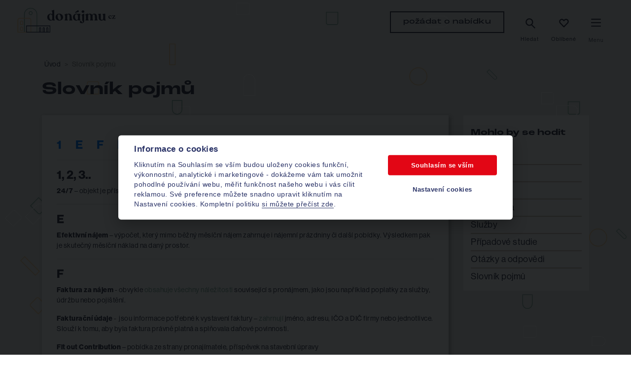

--- FILE ---
content_type: text/html
request_url: https://www.donajmu.cz/o-nas/slovnik-pojmu
body_size: 8692
content:
<!DOCTYPE html><html lang="cs"><head><base href="https://www.donajmu.cz/" /><meta http-equiv="Content-Type" content="text/html; charset=utf-8" /><meta name="author" content=" &copy; REAL SPEKTRUM, a.s., Realman s.r.o., www.realman.cz" /><meta name="viewport" content="width=device-width, initial-scale=1.0, minimum-scale=1.0, maximum-scale=1.0" /><link rel="bookmark" href="https://www.donajmu.cz" /><meta name="copyright" content="https://www.donajmu.cz" /><meta name="robots" content="index,follow" /><meta name="googlebot" content="snippet,archive" /><meta name="format-detection" content="telephone=no"><title>Slovník reality pojmů | Donajmu.cz</title><meta name="keywords" content="" /><meta name="description" content="Nevíte co je to Fit out Contribution nebo Rent Free? Náš realitní slovník pojmů vám to objasní," /><link rel="shortcut icon" href="https://a.rmcl.cz/rsb.cz/donajmu/images/favicon.svg?23c2a" /><link rel="preconnect" href="https://use.typekit.net"><link rel="stylesheet" type="text/css" href="https://a.rmcl.cz/rsb.cz/donajmu/css/bootstrap.min.css?23c2a" />
<script src="/cdn-cgi/scripts/7d0fa10a/cloudflare-static/rocket-loader.min.js" data-cf-settings="b58e66f0958cd80508f1a950-|49"></script><link rel="preload" href="https://use.typekit.net/jrw0cik.css" as="style" onload="this.onload=null;this.rel='stylesheet'"><noscript><link rel="stylesheet" href="https://use.typekit.net/jrw0cik.css"></noscript><script src="/cdn-cgi/scripts/7d0fa10a/cloudflare-static/rocket-loader.min.js" data-cf-settings="b58e66f0958cd80508f1a950-|49"></script><link rel="preload" href="https://a.rmcl.cz/realman5.cz/web/common/assets/css/font-awesome.min.css?d34b4" as="style" onload="this.onload=null;this.rel='stylesheet'"><noscript><link rel="stylesheet" href="https://a.rmcl.cz/realman5.cz/web/common/assets/css/font-awesome.min.css?d34b4"></noscript><script src="/cdn-cgi/scripts/7d0fa10a/cloudflare-static/rocket-loader.min.js" data-cf-settings="b58e66f0958cd80508f1a950-|49"></script><link rel="preload" href="https://a.rmcl.cz/rsb.cz/donajmu/css/owl.carousel-2.3.4.css?23c2a" as="style" onload="this.onload=null;this.rel='stylesheet'"><noscript><link rel="stylesheet" href="https://a.rmcl.cz/rsb.cz/donajmu/css/owl.carousel-2.3.4.css?23c2a"></noscript><link rel="stylesheet" type="text/css" href="https://a.rmcl.cz/realman5.cz/web/common/assets/css/rm_common.css?d34b4" />
<script src="/cdn-cgi/scripts/7d0fa10a/cloudflare-static/rocket-loader.min.js" data-cf-settings="b58e66f0958cd80508f1a950-|49"></script><link rel="preload" href="https://a.rmcl.cz/rsb.cz/donajmu/css/custom.css?23c2a" as="style" onload="this.onload=null;this.rel='stylesheet'"><noscript><link rel="stylesheet" href="https://a.rmcl.cz/rsb.cz/donajmu/css/custom.css?23c2a"></noscript><link rel="stylesheet" type="text/css" href="https://a.rmcl.cz/rsb.cz/donajmu/css/responsive.css?23c2a" />
<script src="/cdn-cgi/scripts/7d0fa10a/cloudflare-static/rocket-loader.min.js" data-cf-settings="b58e66f0958cd80508f1a950-|49"></script><link rel="preload" href="https://a.rmcl.cz/rsb.cz/donajmu/css/print.css?23c2a" as="style" onload="this.onload=null;this.rel='stylesheet'"><noscript><link rel="stylesheet" href="https://a.rmcl.cz/rsb.cz/donajmu/css/print.css?23c2a"></noscript><script src="/cdn-cgi/scripts/7d0fa10a/cloudflare-static/rocket-loader.min.js" data-cf-settings="b58e66f0958cd80508f1a950-|49"></script><link rel="preload" href="https://a.rmcl.cz/rsb.cz/donajmu/css/realman.css?23c2a" as="style" onload="this.onload=null;this.rel='stylesheet'"><noscript><link rel="stylesheet" href="https://a.rmcl.cz/rsb.cz/donajmu/css/realman.css?23c2a"></noscript><script type="b58e66f0958cd80508f1a950-text/javascript" src="https://a.rmcl.cz/realman5.cz/web/common/assets/js/jquery-2.1.3.min.js?df747" rm-cookieconsent="rm-technical"></script>
<meta name="apple-mobile-web-app-capable" content="yes"><meta http-equiv="X-UA-Compatible" content="IE=Edge" /><link rel="apple-touch-icon" sizes="57x57" href="https://a.rmcl.cz/rsb.cz/donajmu/fav/apple-icon-57x57.png?23c2a"><link rel="apple-touch-icon" sizes="60x60" href="https://a.rmcl.cz/rsb.cz/donajmu/fav/apple-icon-60x60.png?23c2a"><link rel="apple-touch-icon" sizes="72x72" href="https://a.rmcl.cz/rsb.cz/donajmu/fav/apple-icon-72x72.png?23c2a"><link rel="apple-touch-icon" sizes="76x76" href="https://a.rmcl.cz/rsb.cz/donajmu/fav/apple-icon-76x76.png?23c2a"><link rel="apple-touch-icon" sizes="114x114" href="https://a.rmcl.cz/rsb.cz/donajmu/fav/apple-icon-114x114.png?23c2a"><link rel="apple-touch-icon" sizes="120x120" href="https://a.rmcl.cz/rsb.cz/donajmu/fav/apple-icon-120x120.png?23c2a"><link rel="apple-touch-icon" sizes="144x144" href="https://a.rmcl.cz/rsb.cz/donajmu/fav/apple-icon-144x144.png?23c2a"><link rel="apple-touch-icon" sizes="152x152" href="https://a.rmcl.cz/rsb.cz/donajmu/fav/apple-icon-152x152.png?23c2a"><link rel="apple-touch-icon" sizes="180x180" href="https://a.rmcl.cz/rsb.cz/donajmu/fav/apple-icon-180x180.png?23c2a"><link rel="icon" type="image/png" sizes="192x192" href="https://a.rmcl.cz/rsb.cz/donajmu/fav/android-icon-192x192.png?23c2a"><link rel="icon" type="image/png" sizes="32x32" href="https://a.rmcl.cz/rsb.cz/donajmu/fav/favicon-32x32.png?23c2a"><link rel="icon" type="image/png" sizes="96x96" href="https://a.rmcl.cz/rsb.cz/donajmu/fav/favicon-96x96.png?23c2a"><link rel="icon" type="image/png" sizes="16x16" href="https://a.rmcl.cz/rsb.cz/donajmu/fav/favicon-16x16.png?23c2a"><link rel="manifest" href="https://a.rmcl.cz/rsb.cz/donajmu/fav/manifest.json?23c2a"><meta name="msapplication-TileColor" content="#ffffff"><meta name="msapplication-TileImage" content="https://a.rmcl.cz/rsb.cz/donajmu/fav/ms-icon-144x144.png?23c2a"><meta name="theme-color" content="#ffffff"><style type="text/css">img {width:auto;height:auto;}</style><meta content="THya1z3MSLdxq4XCrLCB2r16_ykEFtj2Tck3ETurDuM" name="google-site-verification" /><meta content="Rqh89RMXyvOzTUCpOLUpn3f4GocjHO3n" name="seznam-wmt" /><meta property="og:url" content="https://www.donajmu.cz/o-nas/slovnik-pojmu" /><meta property="og:type" content="website" /><meta property="og:title" content="Slovník reality pojmů" /><meta property="og:description" content="Nevíte co je to Fit out Contribution nebo Rent Free? Náš realitní slovník pojmů vám to objasní," /><!-- rm-cookies-disabled-own-code --><!-- Google Tag Manager --><script type="b58e66f0958cd80508f1a950-text/javascript">(function(w,d,s,l,i){w[l]=w[l]||[];w[l].push({'gtm.start':new Date().getTime(),event:'gtm.js'});var f=d.getElementsByTagName(s)[0],j=d.createElement(s),dl=l!='dataLayer'?'&l='+l:'';j.async=true;j.src='https://www.googletagmanager.com/gtm.js?id='+i+dl;f.parentNode.insertBefore(j,f);})(window,document,'script','dataLayer','GTM-MSFSZL5');</script><!-- End Google Tag Manager --><!-- rm-cookies-disabled-own-code --><meta property="og:url" content="https://www.donajmu.cz/o-nas/slovnik-pojmu" /><meta property="og:type" content="website" /><meta property="og:title" content="Slovník reality pojmů" /><meta property="og:description" content="Nevíte co je to Fit out Contribution nebo Rent Free? Náš realitní slovník pojmů vám to objasní," /><meta property="og:image" content="https://a.rmcl.cz/rsb.cz/donajmu/images/donajmu_og1.jpg?23c2a" /><meta property="og:image" content="https://a.rmcl.cz/rsb.cz/donajmu/images/donajmu_og2.jpg?23c2a" /></head><body><div class="shadow-overlay"></div><!-- Modal poptavka --><div class="modal fade" id="nabidkaModal" tabindex="-1" role="dialog" aria-labelledby="nabidkaModalLabel" aria-hidden="true"><div class="modal-dialog" role="document"><div class="modal-content"><div class="modal-header"><h5 class="modal-title" id="nabidkaModalLabel">Najdeme vám <br>ideální kancelář</h5><button type="button" class="close" data-dismiss="modal" aria-label="Close"><span></span></button></div><div class="modal-body"><p>Napište nám svůj kontakt a co hledáte.<br>My se vám brzy ozveme.</p><form action="javascript:send_contact('send_menu');" method="post" accept-charset="utf-8" enctype="text/plain" id="send_menu" class="row"><div class="col-sm-6"><div class="form-group"><label for="SenderPhoneMenu">telefon*</label><input type="text" name="SenderPhone" id="SenderPhoneMenu" class="form-control" data-force-required="1" /></div></div><div class="col-sm-6"><div class="form-group"><label for="SenderEmailMenu">e-mail*</label><input type="text" name="SenderEmail" id="SenderEmailMenu" class="form-control" data-force-required="1" /></div></div><div class="col-sm-12"><div class="form-group"><label for="TextMenu">vaše požadavky</label><textarea name="Text" id="TextMenu" class="form-control"></textarea></div></div><div class="col-sm-12"><label class="checkbox"><input type="checkbox" name="Agreement" value="1"> <span class="checkmark2"></span> Prohlašuji, že jsem se seznámil/a se zásadami <a data-toggle="modal" data-target="#agreement-article">ochrany osobních údajů</a>.</label></div><div class="col-sm-12"><input type="hidden" name="Redirect" value="https://www.donajmu.cz/odeslano"><button type="submit" class="btn04" aria-label="chci se zeptat">chci se zeptat</button></div><input type="hidden" name="FormData" value="uS+S2pJVYInYqvr0rzqcrFBk7%2Bsx0rDrkaG2Nm4LkmjmUwEXpetkPH3oXoyJhM6FZfEWSzSVs%2Bmi7ufNwqNzVlwTl%2FD5JimQCXTaR9vMiWLwEIBFlzckRr6lgEvjyXRakbCQRnNZ4hJrqsusH27kaStiR0ZkQ%2BXb%2Fm790ufKgGTb2IefhjfBPmUzckEa3k2EfoihptZ5BxiEv9j8a4nmkYuAfvtnAmQadwl5X%2BjfwjMuKOJDHAAU8DhPYd6JxgEHLiVrEIh9YJnc5yFjIwm%2Fn%2B4MtCW0LoZLTDjPYhQtNIxnv5%2FpDajlpClH3uIEFtvcbHJ7Ed512khFg0hhhzdRRc7EQ%3D%3D" /></form></div></div></div></div><header id="header"><div class="container-fluid"><div class="row"><div class="col-sm-3 col-5"><a href="https://www.donajmu.cz" title="REAL SPEKTRUM, a.s." class="logo"><img src="https://a.rmcl.cz/rsb.cz/donajmu/images/logo.svg?23c2a" alt="REAL SPEKTRUM, a.s." rmg="wu" width="200" height="52"></a></div><div class="col-sm-9 col-7"><nav class="navbar navbar-expand-lg"><div class="navbar-collapse justify-content-end" id="navigace"><ul class="navbar-nav"><li class="nav-item"><a class="btn01" data-toggle="modal" data-target="#nabidkaModal">požádat o nabídku</a></li><li class="nav-item menuSearchWrapper"><form id="menuSearch" method="get" action="https://www.donajmu.cz/nabidka-nemovitosti"><input type="text" name="fulltext" value="" class="form-control" placeholder="Zadejte, co hledáte"><button type="submit" aria-label="Hledat"></button></form><span>Hledat</span></li><li id="favcnt" class="nav-item"><a href="https://www.donajmu.cz/oblibene" class="" rel="canonical">Oblíbené <span></span></a></li><li class="nav-item"><button class="moremenu" type="button" data-toggle="collapse" data-target="#moremenu" aria-controls="moremenu" aria-expanded="false" aria-label="Toggle navigation"><div class="hamburger"><span></span><span></span><span></span><span></span></div> Menu</button><div class="collapse slidingmenu" id="moremenu"><div><div class="setings"><div class="dropdown show"><a class="dropdown-toggle icon-cur-czk" role="button" id="money" data-toggle="dropdown" aria-haspopup="true" aria-expanded="false">Kč</a><div class="dropdown-menu" aria-labelledby="money"><a class="dropdown-item icon-cur-eur" data-cur="eur">EUR</a> <a class="dropdown-item icon-cur-usd" data-cur="usd">USD</a></div></div></div><ul><li><a href="https://www.donajmu.cz/oblibene" class="slidingmenufav">Oblíbené <span></span></a></li><li><a href="https://www.donajmu.cz/nabidka-nemovitosti">Nabídka nemovitostí</a></li><li><a href="https://www.donajmu.cz/kalkulacka" title="Kalkulačka">Kalkulačka</a></li><li><a href="https://www.donajmu.cz/nase-sluzby" title="Naše služby">Naše služby</a></li><li><a href="https://www.donajmu.cz/vyhody-pronajmu-pres-nas" title="Výhody pronájmu přes nás">Výhody pronájmu přes nás</a></li><li><a href="https://www.donajmu.cz/chci-inzerovat" title="Chci inzerovat">Chci inzerovat</a></li><li><a href="https://www.donajmu.cz/reference" title="Reference">Reference</a></li><li><a href="https://www.donajmu.cz/blog" title="Blog">Blog</a></li><li><a href="https://www.donajmu.cz/otazky-a-odpovedi" title="Otázky a odpovědi">Otázky a odpovědi</a></li><li><a href="https://www.donajmu.cz/blog/pripadove-studie" title="Připadové studie">Připadové studie</a></li><li><a href="https://www.donajmu.cz/kariera" title="Kariéra">Kariéra</a></li><li><a href="https://www.donajmu.cz/kontakty" title="Kontakty">Kontakty</a></li></ul></div></div></li></ul></div></nav></div></div></div></header><section class="category-navi bgsvg"><div class="container"><div class="row"><div class="col-lg-12"><ul><li><a href="https://www.donajmu.cz/">Úvod</a></li> <li>Slovník pojmů</li></ul><h1>Slovník pojmů</h1></div></div></div></section><section class="blog-detail bgsvg"><div class="container"><div class="row"><div class="col-md-9"><div class="article-white"><p><em></em></p><h2><strong><a href="https://www.donajmu.cz/o-nas/slovnik-pojmu#1">1</a>       <a href="https://www.donajmu.cz/o-nas/slovnik-pojmu#1">E</a>       <a href="https://www.donajmu.cz/o-nas/slovnik-pojmu#f">F</a>       <a href="https://www.donajmu.cz/o-nas/slovnik-pojmu#h">H</a>       <a href="https://www.donajmu.cz/o-nas/slovnik-pojmu#r">R</a>       <a href="https://www.donajmu.cz/o-nas/slovnik-pojmu#k">K</a>       <a href="https://www.donajmu.cz/o-nas/slovnik-pojmu#o">O</a>       <a href="https://www.donajmu.cz/o-nas/slovnik-pojmu#p">P</a>       <a href="https://www.donajmu.cz/o-nas/slovnik-pojmu#s">S</a></strong></h2>

<hr>
<h2><a id="1" name="1">1, 2, 3..</a></h2>

<p><strong>24/7 </strong>– objekt je přístupný nonstop ve dne v noci sedm dní v týdnu</p>

<hr>
<h2><a id="e" name="e">E</a></h2>

<p><strong>Efektivní nájem</strong> – výpočet, který mimo běžný měsíční nájem zahrnuje i nájemní prázdniny či další pobídky. Výsledkem pak je skutečný měsíční náklad na daný prostor.</p>

<hr>
<h2><a id="f" name="f">F</a></h2>

<p><strong>Faktura za nájem </strong>- obvykle <a href="https://www.vyfakturuj.cz/fakturopedie/31/nalezitosti-faktury/" target="_blank">obsahuje všechny náležitosti</a> související s pronájmem, jako jsou například poplatky za služby, údržbu nebo pojištění. </p>

<p><strong>Fakturační údaje </strong>-  jsou informace potřebné k vystavení faktury – <a href="https://fapi.cz/blog/co-jsou-fakturacni-udaje/" target="_blank">zahrnují </a>jméno, adresu, IČO a DIČ firmy nebo jednotlivce. Slouží k tomu, aby byla faktura právně platná a splňovala daňové povinnosti.</p>

<p><strong>Fit out Contribution</strong> – pobídka ze strany pronajímatele, příspěvek na stavební úpravy</p>

<hr>
<h2><a id="h" name="h">H</a></h2>

<p><strong>Head of Terms</strong> – dokument uzavřený mezi pronajímatelem a nájemcem ještě před uzavřením nájemní smlouvy, lze ho popsat jako rezervaci s vyjasněnými základními podmínkami a následným časovým plánem realizace.</p>

<hr>
<h2><a id="r" name="r">R</a></h2>

<p><strong>Rent Free / nájemní prázdniny </strong>– pobídka ze strany pronajímatele, doba, po kterou nový nájemce neplatí nájemné</p>

<hr>
<h2><a id="k" name="k">K</a></h2>

<p><strong>Kauce </strong>- finanční částka ve výši několika měsíčních nájmů, která je po dobu trvání nájemního vztahu bezúročně uložena u pronajímatele.</p>

<hr>
<h2><a id="o" name="o">O</a></h2>

<p><strong>Opce </strong>- pronajímatel nájemci umožňuje, aby v průběhu doby nájmu potvrdil či odmítl prodloužení nájemní smlouvy. Například opce 5 + 5 let umožnuje nájemci, aby po skončení pětiletého nájemního období pokračoval v nájmu za stejných podmínek dalších pět let. Tuto informaci je třeba pronajímateli oznámit zpravidla 12 měsíců před ukončením doby nájmu. Opce na prodloužení nájmu je zakotvena v nájemní smlouvě a v našich zeměpisných šířkách je poskytována většinou zdarma.</p>

<hr>
<h2><a id="p" name="p">P</a></h2>

<p><strong>Podnájemní smlouva </strong>- nájemce, nikoliv vlastník nemovitosti, umožňuje podnájemníkovi užívat prostory, které má sám v nájmu. Tato možnost musí být zakotvena v nájemní smlouvě mezi vlastníkem a nájemcem.<br/>
Budoucí nájemní smlouva – budoucí nájemce a budoucí pronajímatel uzavírají tuto smlouvu v situaci, kdy nelze uzavřít nájemní smlouvu, ale obě strany vyjadřují vůli ji za dohodnutých podmínek uzavřít v budoucnu. Využívá se například v situaci, kdy je objekt teprve ve výstavbě.</p>

<hr>
<h2><a id="s" name="s">S</a></h2>

<p><strong>Shell and Core</strong> – stav pronajímaného objektu, který znamená základní stavební připravenost, což je zjednodušeně zcela prázdný prostor, který bude nutno na funkční kanceláře a zázemí rozdělit a vybudovat<strong>Spaceplanning </strong>– projekt optimálního využití prostoru respektující veškeré potřeby nájemce</p></div></div><div class="col-md-3"><div class="white rightmenu"><h5>Mohlo by se hodit</h5><ul><li><a href="https://www.donajmu.cz/o-nas/o-projektu" title="O nás">O nás</a></li><li><a href="https://www.donajmu.cz/reference" title="Reference">Reference</a></li><li><a href="https://www.donajmu.cz/kontakty" title="Kontakty">Kontakty</a></li><li><a href="https://www.donajmu.cz/kalkulacka" title="Kalkulačka">Kalkulačka</a></li><li><a href="https://www.donajmu.cz/nase-sluzby" title="Služby">Služby</a></li><li><a href="https://www.donajmu.cz/blog/pripadove-studie" title="Případové studie">Případové studie</a></li><li><a href="https://www.donajmu.cz/otazky-a-odpovedi" title="Otázky a odpovědi">Otázky a odpovědi</a></li><li><a href="https://www.donajmu.cz/o-nas/slovnik-pojmu" title="Slovník pojmů">Slovník pojmů</a></li></ul></div></div></div></div></section><!-- Modal --><div class="modal fade" id="agreement-article" tabindex="-1" role="dialog" aria-labelledby="myModalLabel" aria-hidden="true"><div class="modal-dialog modal-lg"><div class="modal-content modal-article"><div class="modal-header"><h4 class="modal-title">Ochrana osobních údajů</h4><button type="button" class="close" data-dismiss="modal" aria-label="Close"><span></span></button></div><div class="modal-body"><div class="row"><div class="col-sm-12"><p>Za účelem zkvalitnění poskytovaných služeb používá tato webová stránka tzv. cookies.</p>

<p>Jedná se o textové soubory, které slouží k měření návštěvnosti webu <a href="https://www.donajmu.cz">www.donajmu.cz</a>, k přizpůsobení zobrazení webových stránek a pro cílení reklamy. Tyto soubory cookies odešle konkrétní navštívená stránka do Vašeho prohlížeče a umožní nám zaznamenat informace o Vaší návštěvě, rozpoznat Vaše zařízení apod.</p>

<p>Tato webová stránka používá různé druhy:</p>



<p><strong>1) Nutné/nevyhnutelné cookies</strong></p>

<p>Tento druh cookies napomáhá v průběhu návštěvy webu ke správnému zobrazení a fungování stránek. Umožňují využívání základních funkcí webu a jsou vyžadovány pro správné fungování stránky. V momentě, kdy uživatel stránky opustí, jsou smazány.</p>

<p><strong>2) Statické cookies</strong></p>

<p>Statické cookies se sbírají anonymně a sdělují informace o tom, jak náš web uživatel používá. Slouží nám pro měření návštěvnosti webu a pro analytické účely stránek. Tím nám pomáhají zlepšovat fungování webu. Takové cookies zpracováváme na základě oprávněného zájmu a dle zákona je můžeme ukládat ve vašem zařízení po dobu, která je nastavena v prohlížeči či do odstranění.</p>

<p><strong>3) Marketingové cookies</strong></p>

<p>Marketingové cookies sledují po dobu návštěvy pohyb na jednotlivých stránkách, chování anonymního uživatele a díky tomu identifikují prohlížeč, ze kterého byla návštěva uskutečněná. Využíváme je proto, abychom mohli každému uživateli stránek zobrazit relevantní reklamu na různých internetových stránkách, které jsou zapojeny do reklamního systému Google Adwords a Sklik. Marketingové cookies pro cílení reklamy jsou zpracovávané na základě souhlasu uživatele.</p>

<p>Souhlas se sbíráním marketingových cookies je aktivován z podnětu uživatele webu, který vyjádřil aktivním potvrzením možnosti „Souhlasím“, která je červeně v liště, v dolní čísti tohoto webu. Znění souhlasu zní: <em>Společnost Real Spektrum, a.s. se sídlem společnosti Náměstí republiky 8, Praha, 110 00, IČ: 25314718 je provozovatelem webu <a href="https://www.donajmu.cz">www.donajmu.cz</a>. Současně je také správcem osobních údajů a zpracovává na tomto webu cookies, které pomáhají zlepšit funkci webových stránek, slouží pro analytické účely a v případě udělení vašeho souhlasu i pro zobrazení cílené reklamy.</em></p>

<p>V případě marketingových cookies udělujete souhlas na dobu min. 30 dní a max. 540 dní. Tato doba se liší dle jednotlivých reklamních systémů. Souhlas se zpracováním marketingových cookies, díky kterému Vám můžeme zobrazit odpovídající reklamu, můžete kdykoliv zrušit a to prostřednictvím nastavení ve Vašem internetovém prohlížeči.</p>



<p>Údaje, které prostřednictvím souborů cookies získáváme, jsou zpřístupněny dalším zpracovatelům, zejména pak společnosti Google, Seznam a Facebook a prostřednictvím těchto zpracovatelů, především pak jejich reklamních systémů, můžeme uživateli zobrazit výše zmíněnou cílenou reklamu. Společnost Google zpracovává soubory cookies v souladu se Zásadami ochrany osobních údajů, více informací je dostupných na <a href="https://policies.google.com/privacy?hl=cs#infocollect">https://policies.google.com/privacy?hl=cs#infocollect</a></p>



<p>Webové stránky <a href="https://www.donajmu.cz">www.donajmu.cz</a> může uživatel využívat i v režimu, kdy není umožněno sbírání informací o návštěvě a chování uživatele. Používání souboru cookies je ve většině prohlížečů nastaveno automaticky ve výchozím nastavení. Ve svém internetovém prohlížeči může uživatel vybrat příslušnou volbu a sbírání cookies odmítnout, omezit či požadovat, aby ho příslušný internetový prohlížeč informoval o použití cookies. Více informací, jak můžete změnit nebo upravit předvolbu pro soubory cookies naleznete na níže uvedených stránkách:</p>

<p>Chrome <a href="https://support.google.com/accounts/answer/61416?hl=cs">https://support.google.com/accounts/answer/61416?hl=cs</a></p>

<p>Firefox <a href="https://support.mozilla.org/cs/kb/povoleni-zakazani-cookies">https://support.mozilla.org/cs/kb/povoleni-zakazani-cookies</a></p>

<p>Internet Explorer <a href="https://support.microsoft.com/cs-cz/help/17442/windows-internet-explorer-delete-manage-cookies">https://support.microsoft.com/cs-cz/help/17442/windows-internet-explorer-delete-manage-cookies</a></p>

<p>Opera <a href="http://help.opera.com/Windows/9.64/cs/cookies.html">http://help.opera.com/Windows/9.64/cs/cookies.html</a></p>

<p>Safari (mobil) <a href="https://support.apple.com/cs-cz/HT201265">https://support.apple.com/cs-cz/HT201265</a></p>

<p>Safari <a href="https://support.apple.com/kb/ph21411?locale=cs_CZ">https://support.apple.com/kb/ph21411?locale=cs_CZ</a></p>



<p><strong>Nástroj Google Analytics</strong></p>

<p>Tato webová stránka používá pro měření návštěvnosti a analýzy Google Analytics, nástroj pro webovou analytiku od společnosti Google. Tato služba nám umožňuje monitorovat a vytvářet statistiky o návštěvnosti naší stránky, sleduje chování uživatelů a poskytuje nám informace, odkud návštěvníci na náš web přišli. Služba funguje na principu statických cookies, které sbírají anonymně informace o uživatelích webu. Více informací o nástroji Google Analytics zjistíte zde <a href="https://www.google.com/intl/cs/analytics/features/index.html">https://www.google.com/intl/cs/analytics/features/index.html</a></p></div></div></div></div></div></div><footer><div class="container"><div class="row"><div class="col-md-8 offset-md-2"><div class="row"><div class="col-md-3 col-sm-6"><nav class="navbar navbar-expand-lg"><button class="navbar-toggler collapsed" type="button" data-toggle="collapse" data-target="#navOnas" aria-controls="navigace" aria-expanded="false" aria-label="Toggle navigation">O nás</button><div class="collapse navbar-collapse" id="navOnas"><h6>O nás</h6><ul><li><a href="https://www.donajmu.cz/o-nas/o-projektu" title="O projektu">O projektu</a></li><li><a href="https://www.donajmu.cz/blog" title="Blog">Blog</a></li><li><a href="https://www.donajmu.cz/reference" title="Reference">Reference</a></li><li><a href="https://www.donajmu.cz/o-nas/seznam-kancelari-v-brne" title="Seznam kanceláří v Brně">Seznam kanceláří v Brně</a></li><li><a href="https://www.donajmu.cz/kontakty" title="Kontakty">Kontakty</a></li><li><a href="https://www.donajmu.cz/blog/pripadove-studie" title="Případové studie">Případové studie</a></li><li><a href="https://www.donajmu.cz/otazky-a-odpovedi" title="Otázky a odpovědi">Otázky a odpovědi</a></li><li><a href="https://www.donajmu.cz/o-nas/slovnik-pojmu" title="Slovník pojmů">Slovník pojmů</a></li><li><a href="https://www.donajmu.cz/o-nas/ochrana-osobnich-udaju" title="Ochrana osobních údajů">Ochrana osobních údajů</a></li></ul></div></nav></div><div class="col-md-4 col-sm-6"><nav class="navbar navbar-expand-lg"><button class="navbar-toggler collapsed" type="button" data-toggle="collapse" data-target="#navNasesluzby" aria-controls="navigace" aria-expanded="false" aria-label="Toggle navigation">Naše služby</button><div class="collapse navbar-collapse" id="navNasesluzby"><h6>Naše služby</h6><ul><li><a href="https://www.donajmu.cz/nase-sluzby/vyhledavani-kancelari-na-miru" title="Vyhledávání kanceláří na míru">Vyhledávání kanceláří na míru</a></li><li><a href="https://www.donajmu.cz/nase-sluzby/interierovy-designer" title="Návrhy interiérů">Návrhy interiérů</a></li><li><a href="https://www.donajmu.cz/nase-sluzby/sluzby-pro-pronajimatele" title="Služby pro pronajímatele">Služby pro pronajímatele</a></li><li><a href="https://www.donajmu.cz/nase-sluzby/zastupovani-najemcu" title="Zastupování nájemců">Zastupování nájemců</a></li><li><a href="https://www.donajmu.cz/nase-sluzby/zarizene-kancelare" title="Najítí zařízené kanceláře">Najítí zařízené kanceláře</a></li><li><a href="https://www.donajmu.cz/chci-inzerovat" title="Chci inzerovat">Chci inzerovat</a></li><li><a href="https://www.donajmu.cz/nase-sluzby/office-brno" title="Office Brno">Office Brno</a></li></ul></div></nav></div><div class="col-md-5"><h6>Potřebujete poradit?</h6><a href="tel:+420724405366" class="fphone">+420 724 405 366</a><br><a href="/cdn-cgi/l/email-protection#e78e898188c2d3d7838889868d8a92c9849d" class="fmail"><span class="__cf_email__" data-cfemail="c8a1a6aea788aca7a6a9a2a5bde6abb2">[email&#160;protected]</span></a><p><a href="https://www.donajmu.cz/kontakty" title="Kontakty">Všechny kontakty</a></p><span><a target="_blank" href="https://www.facebook.com/donajmu.cz/"><img src="https://a.rmcl.cz/rsb.cz/donajmu/images/fb.svg?23c2a" alt="Facebook" width="21" height="21" loading="lazy"></a> <a target="_blank" href="https://www.instagram.com/donajmu.cz/"><img src="https://a.rmcl.cz/rsb.cz/donajmu/images/ig.svg?23c2a" alt="Instagram" width="21" height="21" loading="lazy"></a> <a target="_blank" href="https://www.linkedin.com/company/don%C3%A1jmu-cz/"><img src="https://a.rmcl.cz/rsb.cz/donajmu/images/in.svg?23c2a" alt="LinkedIn" width="21" height="21" loading="lazy"></a></span></div></div></div></div></div></footer><script data-cfasync="false" src="/cdn-cgi/scripts/5c5dd728/cloudflare-static/email-decode.min.js"></script><script type="b58e66f0958cd80508f1a950-text/javascript" integrity="sha384-Q6E9RHvbIyZFJoft+2mJbHaEWldlvI9IOYy5n3zV9zzTtmI3UksdQRVvoxMfooAo" crossorigin="anonymous" src="https://cdn.jsdelivr.net/npm/popper.js@1.16.0/dist/umd/popper.min.js" rm-cookieconsent="rm-technical"></script><script type="b58e66f0958cd80508f1a950-text/javascript" defer src="https://a.rmcl.cz/rsb.cz/donajmu/js/bootstrap.min.js?23c2a" rm-cookieconsent="rm-technical"></script>
<script type="b58e66f0958cd80508f1a950-text/javascript" defer src="https://a.rmcl.cz/rsb.cz/donajmu/js/owl.carousel-2.3.4.min.js?23c2a" rm-cookieconsent="rm-technical"></script>
<script type="b58e66f0958cd80508f1a950-text/javascript" defer src="https://a.rmcl.cz/rsb.cz/donajmu/js/jquery.jscroll.min.js?23c2a" rm-cookieconsent="rm-technical"></script>
<script type="b58e66f0958cd80508f1a950-text/javascript" defer src="https://a.rmcl.cz/rsb.cz/donajmu/js/custom.js?23c2a" rm-cookieconsent="rm-technical"></script>
<script type="b58e66f0958cd80508f1a950-text/javascript" defer src="https://a.rmcl.cz/realman5.cz/web/common/assets/js/send_contact.js?d34b4" rm-cookieconsent="rm-technical"></script>
<script type="b58e66f0958cd80508f1a950-text/javascript" defer src="https://a.rmcl.cz/realman5.cz/web/common/assets/js/search_ajax_form.js?d34b4" rm-cookieconsent="rm-technical"></script>
<script type="b58e66f0958cd80508f1a950-text/javascript" defer src="https://a.rmcl.cz/realman5.cz/web/common/assets/js/cookie.js?d34b4" rm-cookieconsent="rm-technical"></script>
<script type="b58e66f0958cd80508f1a950-text/javascript" defer src="https://a.rmcl.cz/realman5.cz/web/common/assets/js/jquery.inputmask.bundle.min.js?d34b4" rm-cookieconsent="rm-technical"></script>
<script type="b58e66f0958cd80508f1a950-text/javascript" defer src="https://a.rmcl.cz/realman5.cz/web/common/assets/js/realman_mask.js?d34b4" rm-cookieconsent="rm-technical"></script>
<!-- rm-cookies-disabled-own-code --><!-- Google Tag Manager (noscript) -->
<noscript><iframe src="https://www.googletagmanager.com/ns.html?id=GTM-MSFSZL5"
height="0" width="0" style="display:none;visibility:hidden"></iframe></noscript>
<!-- End Google Tag Manager (noscript) -->
<!-- rm-cookies-disabled-own-code --><script type="b58e66f0958cd80508f1a950-text/javascript" rm-cookieconsent="rm-technical">window.dataLayer = window.dataLayer || []; dataLayer.push({ 'event': 'trackrmkt', 'listing_pagetype': 'other' });</script><script src="/cdn-cgi/scripts/7d0fa10a/cloudflare-static/rocket-loader.min.js" data-cf-settings="b58e66f0958cd80508f1a950-|49" defer></script><script defer src="https://static.cloudflareinsights.com/beacon.min.js/vcd15cbe7772f49c399c6a5babf22c1241717689176015" integrity="sha512-ZpsOmlRQV6y907TI0dKBHq9Md29nnaEIPlkf84rnaERnq6zvWvPUqr2ft8M1aS28oN72PdrCzSjY4U6VaAw1EQ==" data-cf-beacon='{"version":"2024.11.0","token":"0e0b2946afd1499fa09079d140a0f9bf","r":1,"server_timing":{"name":{"cfCacheStatus":true,"cfEdge":true,"cfExtPri":true,"cfL4":true,"cfOrigin":true,"cfSpeedBrain":true},"location_startswith":null}}' crossorigin="anonymous"></script>
</body></html>

--- FILE ---
content_type: text/css; charset=utf-8
request_url: https://a.rmcl.cz/rsb.cz/donajmu/css/custom.css?23c2a
body_size: 10390
content:
/* general css ----------------------------------- */
body {
   overflow-x: hidden;
   font-size: 14px;
   font-family: neue-haas-grotesk-display, sans-serif;
   font-weight: 500;
   letter-spacing: .5px;
   color: #2C2E44;
   position: relative;
}
.shadow-overlay {
   position: fixed;
   left: 0;
   top: 0;
   bottom: 0;
   right: 0;
   background: rgba(0,0,0,.7);
   z-index: 5;
   display: none;
}
body.shadow .shadow-overlay {display: block;}
body.modal-open {padding: 0 !important;}
body::-webkit-scrollbar, div::-webkit-scrollbar {width: 6px;}
body::-webkit-scrollbar-track, div::-webkit-scrollbar-track {background: #fff;}
body::-webkit-scrollbar-thumb, div::-webkit-scrollbar-thumb {
   background-color: #D3C3B5;
   border: 1px solid #D3C3B5;
}
html {
   scroll-behavior:smooth;
   position: relative;
   overflow-x: hidden;
}
section {
   position: relative;
   padding: 46px 0;
}
img {max-width:100%;}
a, button, img, header, span, h2, svg, .owl-prev, .owl-next, .area, .slidingmenu, .ttip > div, .sortUp:before, .sortDown:before, footer .navbar-toggler:before {
	transition: all 0.3s ease-in-out;
	-webkit-transition: all 0.3s ease-in-out;
   outline: none;
}
h1, h2, h3, h4, h5, h6 {
   letter-spacing: 0;
   position: relative;
}
h1, h2, h3 {
   font-family: roc-grotesk-wide, sans-serif;
   font-weight: 600;
}
h5 {
   font-family: roc-grotesk-wide, sans-serif;
   font-weight: 600;
   font-size: 30px;
   margin: 10px 0 20px 0;
}
.mobile {display: none!important;}
.btn01, .btn02, .btn03 {
   font-family: roc-grotesk-wide, sans-serif;
   font-weight: 500;
   font-size: 15px;
   display: inline-block;
   border: solid 2px #2C2E44;
   color: #2C2E44;
   padding: 10px 25px;
   margin: 30px 0 10px 0;
}
.btn01:hover, .btn02:hover {
   text-decoration: none;
   color: #fff;
   background: #2C2E44;
}
.btn02 {
   border: solid 2px #fff;
   color: #fff;
}
.btn02:hover {
   color: #2C2E44;
   background: #fff;
}
.btn03 {
   font-size: 18px;
   display: block;
   border: solid 2px #75A293;
   background: #75A293;
   color: #fff;
   padding: 10px 60px 10px 30px;
   margin: 0;
   position: relative;
}
.btn03 span {color: #2C2E44;}
.btn03:before {
   content: "";
   border-right: solid 2px #fff;
   border-bottom: solid 2px #fff;
   width: 20px;
   height: 20px;
   position: absolute;
   top: 50%;
   right: 10px;
   transform: rotate(-45deg) translate(10%,-60%);
}
.btn03:hover {
   border: solid 2px #2C2E44;
   background: #2C2E44;
   color: #fff;
   text-decoration: none;
}
.btn03:hover span {color: #fff;}
.btn04 {
   font-family: roc-grotesk-wide, sans-serif;
   font-weight: 500;
   font-size: 18px;
   display: block;
   border: solid 2px #75A293;
   background: #75A293;
   color: #fff;
   padding: 10px 25px;
   text-align: center;
   width: 100%;
}
.btn04:hover {
   border: solid 2px #2C2E44;
   background: #2C2E44;
}
.btn05 {
   font-family: roc-grotesk-wide, sans-serif;
   font-weight: 500;
   font-size: 15px;
   display: inline-block;
   background: #2C2E44;
   color: #fff;
   padding: 10px 25px;
}
.btn05:hover {
   text-decoration: none;
   background: #75A293;
   color: #fff;
}
.btn06 {
   font-size: 18px;
   font-family: roc-grotesk-wide, sans-serif;
   display: block;
   border: solid 2px #2C2E44;
   background: #EAEAEA;
   color: #2C2E44;
   padding: 10px 60px 10px 30px;
   margin: 40px 0 0 0;
   position: relative;
}
.btn06:before {
   content: "";
   border-right: solid 2px #2C2E44;
   border-bottom: solid 2px #2C2E44;
   width: 20px;
   height: 20px;
   position: absolute;
   top: 50%;
   right: 10px;
   transform: rotate(-45deg) translate(10%,-60%);
}
.btn06:hover {
   border: solid 2px #2C2E44;
   background: #2C2E44;
   color: #fff;
   text-decoration: none;
}
.btn06:hover:before {border-color: #fff;}
.btn07 {
   font-size: 14px;
   display: block;
   border: solid 2px #2C2E44;
   background: #EAEAEA;
   color: #2C2E44;
   padding: 3px 30px 3px 10px;
   position: relative;
}
.btn07:before {
   content: "";
   border-right: solid 2px #2C2E44;
   border-bottom: solid 2px #2C2E44;
   width: 10px;
   height: 10px;
   position: absolute;
   top: 5px;
   right: 10px;
   transform: rotate(45deg);
}
.btn07:hover {
   border: solid 2px #2C2E44;
   background: #2C2E44;
   color: #fff;
   text-decoration: none;
}
.btn07:hover:before {border-color: #fff;}
.filtricek .btn07, .filtricek .btn07:focus {
   background: #fff;
   padding: 5px 30px 5px 10px;
   margin-top: 20px;
   color: #2C2E44;
}
.filtricek .btn07:before {top: 7px;}
.filtricek .btn07:hover:before {border-color: #2C2E44;}
.filtricek-footer .btn03 {
   display: inline-block;
   float: left;
   background: #2C2E44;
   border-color: #2C2E44;
   width: 60%;
}
.filtricek-footer .btn03:hover {
   background: #75A293;
   border-color: #75A293;
}
.btn08 {
   font-size: 14px;
   display: inline-block;
   border-top: solid 2px #2C2E44;
   border-bottom: solid 2px #fff;
   background: #fff;
   color: #2C2E44;
   padding: 10px 15px 10px 40px;
   position: relative;
   height: 100%;
   float: left;
   width: 40%;
}
.btn08:before, .btn08:after {
   display: inline-block;
   border-top: solid 2px #2C2E44;
   content: "";
   position: absolute;
   width: 15px;
   transform: rotate(45deg);
   left: 15px;
   top: 20px;
}
.btn08:after {transform: rotate(-45deg);}

/* form-controls --------------------------------------- */
.form-control {
   border: 2px solid #2C2E44;
   border-radius: 0;
   height: 45px;
}
.form-control:focus {border-color: #75A293;}
.form-control:focus, .btn:focus {box-shadow: none;}
label {margin-bottom: 0;}
.checkbox input, .filtercheckbox input {
  position: absolute;
  opacity: 0;
  cursor: pointer;
  height: 0;
  width: 0;
}
.checkbox {
   display: block;
   position: relative;
   padding-left: 30px;
   margin: 0 0 20px 0;
   cursor: pointer;
   font-size: 12px;
}
.checkbox a {
   color: #2C2E44;
   text-decoration: underline;
}
.checkbox a:hover {
   color: #75A293;
   text-decoration: none;
}
.checkmark2 {
   position: absolute;
   top: 0;
   left: 0;
   height: 20px;
   width: 20px;
   border: solid 2px #2C2E44;
}
.blue .checkmark2 {border: solid 2px #fff;}
.checkmark2:after, .checkmark2:before {
   content: "";
   position: absolute;
   display: none;
}
.checkbox input:checked ~ .checkmark2:after, .checkbox input:checked ~ .checkmark2:before {display: block;}
.checkbox .checkmark2:after, .checkbox .checkmark2:before {
   left: 1px;
   top: 7px;
   width: 15px;
   height: 1px;
   border-top: solid 2px #2C2E44;
   transform: rotate(45deg);
}
.blue .checkbox .checkmark2:after, .blue .checkbox .checkmark2:before {border-top: solid 2px #fff;}
.checkbox .checkmark2:before {transform: rotate(-45deg);}
.customselect {position: relative;}
.customselect select {display: none;}
.select-selected {background-color: #fff;}
.select-selected:after, .select-selected:before {
   position: absolute;
   content: "";
   top: 17px;
   right: 10px;
   width: 10px;
   height: 10px;
   border-bottom: 2px solid #2C2E44;
   border-left: 2px solid #2C2E44;
   transform: rotate(-45deg);
}
.select-selected:before {
   top: 11px;
   transform: rotate(-225deg);
}
.select-items div,.select-selected {
  color: #2C2E44;
  padding: 6px 16px;
  cursor: pointer;
}
.select-selected {
   color: #2C2E44;
   border: 2px solid #2C2E44;
   margin-bottom: 10px;
}
.select-items {
  position: absolute;
  background-color: #fff;
  top: 100%;
  left: 0;
  right: 0;
  z-index: 99;
}
.select-hide {display: none;}
.select-items div:hover, .same-as-selected {background-color: rgba(0, 0, 0, 0.2);}

/* modal -------------------------------------- */
.modal-dialog {
   max-width: 800px;
   width: 100%;
   margin: 60px auto;
}
.modal-dialog .close {
   position: absolute;
   width: 26px;
   height: 26px;
   border: none;
   opacity: 1;
   margin: 0;
   right: 20px;
   top: 20px;
}
.modal-dialog .close span {
   position: absolute;
   left: 0;
   top: 0;
   right: 0;
   bottom: 0;
}
.modal-dialog .close:hover span {transform: rotate(90deg);}
.modal-dialog .close span:before, .modal-dialog .close span:after {
   position: absolute;
   left: 0;
   top: 50%;
   width: 100%;
   height: 2px;
   background: #2C2E44;
   content: "";
   transform: rotate(45deg);
}
.modal-dialog .close span:after {transform: rotate(-45deg);}
.modal-header {
   border-bottom: none;
   padding: 0;
}
.modal-content {
   border: none;
   border-radius: 0;
   padding: 30px;
}
.modal-content h5 {
   font-weight: 700;
   font-size: 36px;
   margin: 30px 0 0 0;
   text-align: center;
   width: 100%;
   line-height: 40px;
}
.modal-body > p {
   font-size: 16px;
   text-align: center;
}


.filtricek .modal-content h5 {
   font-weight: 600;
   font-size: 22px;
   margin: 0;
   text-align: left;
}

/* navigace ----------------------------------- */
header {
   position: fixed;
   top: 0;
   left: 0;
   width: 100%;
   z-index: 10;
   padding: 15px 20px;
}
.scroll-down header {top: -120px;}
.shadow.scroll-down header {top: 0;}
.short header {background: #fff;}
.short.shadow header {background: none;}
.logo {
   position: relative;
   display: inline-block;
   width: 200px;
}
header .btn01 {margin: 0 10px 0 0;}
header .nav-item {padding-left: 15px;}
header .nav-item:nth-child(3) a {
   background: url("../images/heart.svg") no-repeat center top 15px;
   background-size: 20px auto;
   font-size: 11px;
   padding: 49px 5px 0 5px;
   display: inline-block;
   color: #2C2E44;
   letter-spacing: 1px;
}
header .nav-item:nth-child(2) span {
   font-size: 11px;
   padding: 5px 5px 0 5px;
   display: block;
   color: #2C2E44;
   letter-spacing: 1px;
   text-align: right;
}
#menuSearch input {
	background: url("../images/search2.svg") no-repeat right 10px top 12px;
   background-size: 20px auto;
   display: inline-block;
	padding: 11px 13px;
	width: 40px;
   border-radius: 0;
   border: solid 0 #000;
	transition: all .5s;
}
#menuSearch input:focus {
	width: 300px;
	border: solid 2px #2C2E44;
	color: #2C2E44;
	cursor: auto;  
   outline: none;
   box-shadow: none;
}
.moremenu, .moremenu:focus {
   position: relative;
   z-index: 1;
   border: none;
   background: none;
   outline: none;
   font-size: 11px;
   padding: 50px 5px 0 5px;
   display: inline-block;
   color: #2C2E44;
   letter-spacing: 1px;
   text-align: center;
}
.moremenu:hover {text-decoration: underline;}
.slidingmenu {
   position: fixed;
   right: 0;
   top: 0;
   width: 360px;
   height: 100vh;
   z-index: 0;
   display: block !important;
   font-size: 15px;
}
.slidingmenu > div {
   background: #fff;
   padding: 15px 15px 15px 60px;
}
.slidingmenu.collapse {right: -100%;}
.slidingmenu.collapse.show {right: 0;}
.slidingmenu ul {
   list-style-type: none;
   margin: 0;
   padding: 60px 0 40px 30px;
}
.slidingmenu ul li {padding: 3px 0;}
.slidingmenu ul li:nth-child(2) {margin-bottom: 20px;}
.slidingmenu ul a {
   color: #2C2E44;
   position: relative;
}
.slidingmenu ul li:nth-child(1) a:before, .slidingmenu ul li:nth-child(2) a:before {
   position: absolute;
   content: "";
   width: 16px;
   height: 16px;
   background: url("../images/heart.svg") no-repeat center;
   left: -30px;
   top: 50%;
   margin-top: -8px;
}
.slidingmenu ul li:nth-child(2) a:before {background-image: url("../images/search2.svg");}
.navbar-toggler {padding: .25rem 0;}
.navbar-toggler:focus, .navbar-toggler:hover {outline: none;}
.hamburger {
   width: 20px;
   height: 20px;
   position: absolute;
   margin: 0px;
   -webkit-transform: rotate(0deg);
   -moz-transform: rotate(0deg);
   -o-transform: rotate(0deg);
   transform: rotate(0deg);
   -webkit-transition: .5s ease-in-out;
   -moz-transition: .5s ease-in-out;
   -o-transition: .5s ease-in-out;
   transition: .5s ease-in-out;
   cursor: pointer;
   right: 10px;
   top: 15px;
}
.hamburger span {
   display: block;
   position: absolute;
   height: 2px;
   width: 100%;
   border-radius: 9px;
   opacity: 1;
   left: 0;
   -webkit-transform: rotate(0deg);
   -moz-transform: rotate(0deg);
   -o-transform: rotate(0deg);
   transform: rotate(0deg);
   -webkit-transition: .25s ease-in-out;
   -moz-transition: .25s ease-in-out;
   -o-transition: .25s ease-in-out;
   transition: .25s ease-in-out;
}
.hamburger span {background: #2C2E44;}
.hamburger span:nth-child(1) {top: 0px;}
.hamburger span:nth-child(2), .hamburger span:nth-child(3) {top: 7px;}
.hamburger span:nth-child(4) {top: 14px;}
.hamburger.open span {background: #2C2E44;}
.hamburger.open span:nth-child(1) {
   top: 11px;
   width: 0%;
   left: 50%;
}
.hamburger.open span:nth-child(2) {
   -webkit-transform: rotate(45deg);
   -moz-transform: rotate(45deg);
   -o-transform: rotate(45deg);
   transform: rotate(45deg);
}
.hamburger.open span:nth-child(3) {
   -webkit-transform: rotate(-45deg);
   -moz-transform: rotate(-45deg);
   -o-transform: rotate(-45deg);
   transform: rotate(-45deg);
}
.hamburger.open span:nth-child(4) {
   top: 11px;
   width: 0%;
   left: 50%;
}
.setings .dropdown {
   display: inline-block;
   padding-top: 20px;
}
.setings .dropdown-toggle {
   border: solid 2px #2C2E44;
   padding: 5px 15px;
   color: #2C2E44;
   margin-right: 5px;
}
.setings .dropdown-toggle:hover {
   background: #2C2E44;
   color: #fff;
   text-decoration: none;
}
.setings .dropdown-toggle::after {
   border: none;
   border-left: solid 2px #2C2E44;
   border-bottom: solid 2px #2C2E44;
   width: 10px;
   height: 10px;
   transform: rotate(-45deg);
   margin-left: 8px;
}
.setings .dropdown-toggle:hover:after, .setings .dropdown + .dropdown .dropdown-toggle:hover:after {
   border-left: solid 2px #fff;
   border-bottom: solid 2px #fff;
}
.setings .dropdown-menu {
   min-width: 94%;
   padding: 0;
   border: solid 2px #2C2E44;
   border-radius: 0;
   margin-top: 3px;
}
.setings .dropdown-item {
   padding: 3px 15px;
   color: #2C2E44;
}
.setings .dropdown-item:hover {
   background: #2C2E44;
   color: #fff;
}
.setings .dropdown + .dropdown .dropdown-toggle {
   border: solid 2px #75A293;
   color: #75A293;
}
.setings .dropdown + .dropdown .dropdown-toggle:hover {
   background: #75A293;
   color: #fff;
}
.setings .dropdown + .dropdown .dropdown-toggle::after {
   border-left: solid 2px #75A293;
   border-bottom: solid 2px #75A293;
}
.setings .dropdown + .dropdown .dropdown-menu {
   min-width: 95%;
   border: solid 2px #75A293;
}
.setings .dropdown + .dropdown .dropdown-item {color: #75A293;}
.setings .dropdown + .dropdown .dropdown-item:hover {
   background: #75A293;
   color: #fff;
}
.czk svg {
   fill: #75a293;
   width: 20px;
   transform: translate(-5px,-2px);
}
.czk:hover svg {fill: #fff;}

/* home-filter -------------------------------------------------- */
.home-filter {
   background: #EAEAEA;
   z-index: 1;
   padding-top: 100px;
}
.home-filter:before {
   content: "";
   background: url("../images/bg.svg") no-repeat center top;
   background-size: 100% auto;
   position: fixed;
   left: 0;
   top: 0;
   width: 100%;
   height: 100vh;
   z-index: 0;
   opacity: .8;
}
.home-filter .container, .home-service .container, .home-cta, .home-ref, .home-blog .container {
   z-index: 1;
   position: relative;
}
.home-filter h1 {font-size: 36px;}
.home-filter h2 {
   font-size: 20px;
   font-family: neue-haas-grotesk-display, sans-serif;
   font-weight: 600;
   color: #75A293;
   letter-spacing: .5px;
}
.white-frame {
   background: #fff;
   box-shadow: 3px 3px 8px rgba(0,0,0,.3);
   padding: 20px 30px;
   margin: 30px 0 -120px 0;
}
.gold-frame {
   border: solid 2px #D3C3B5;
   position: relative;
}
.gold-frame > div {
   position: absolute;
   bottom: 15px;
   right: 15px;
   left: 15px;
   background: #fff;
}
.gold-frame .input-group-append {margin-left: 0;}
.gold-frame .form-control {
   border-radius: 0;
   background: rgba(234,234,234,.5);
   border-color: rgba(234,234,234,.5);
   border-right: none;
}
.gold-frame .btn {
   border-radius: 0;
   border-color: rgba(234,234,234,.5);
   border-left: none;
   background: rgba(234,234,234,.5) url("../images/search.svg") no-repeat center right 15px;
   background-size: auto 20px;
   text-indent: -9999px;
   min-width: 50px;
}
.st0 {
   opacity: 0.6;
   fill: none;
   stroke: #D3C3B5;
   stroke-width: 3;
   stroke-miterlimit: 10;
}
.st1 {opacity: 0.6;}
.st2 {
   fill: none;
   stroke: #D3C3B5;
   stroke-width: 2.835;
   stroke-linejoin: round;
}
.st4 {
   fill: none;
   stroke: #2C2E44;
   stroke-width: 2;
   stroke-linecap: round;
   stroke-linejoin: round;
}
.st6 {fill: #2C2E44;}
.st7 {
   fill: none;
   stroke: #707070;
}
.st8 {
   fill: none;
   stroke: #2C2E44;
}
.st9 {
   fill: none;
   stroke: #2C2E44;
   stroke-width: 1.0001;
   stroke-miterlimit: 4.0005;
}
.area {
   fill: rgba(44,46,68,0);
   stroke:#2C2E44;
   stroke-width:2;
   stroke-linecap:round;
   stroke-linejoin:round;
   cursor: pointer;
}
.area:hover {fill: rgba(44,46,68,.2);}
.filtercheckbox {
   display: block;
   position: relative;
   cursor: pointer;
   font-size: 12px;
   font-weight: 600;
   text-align: center;
   padding: 20px 15px;
   margin-bottom: 15px;
}
.white-frame .col-sm-6 .filtercheckbox {
   text-align: left;
   padding: 20px 15px 20px 90px;
}
.filtercheckbox strong {position: relative;}
.checkmark {
   position: absolute;
   top: 0;
   left: 0;
   right: 0;
   bottom: 0;
   border: solid 2px #D3C3B5;
   z-index: 0;
}
.checklabel {
   color: #D3C3B5;
   display: block;
   font-size: 16px;
   position: relative;
   margin-top: 5px;
}
.white-frame .col-sm-6 .checklabel {margin-top: 0;}
.filtercheckbox input:checked ~ .checkmark {
   background-color: #D3C3B5;
   border-color: #D3C3B5;
}
.filtercheckbox input:checked ~ .checklabel {color: #fff;}
.filtercheckbox svg {
   height: 34px;
   position: relative;
}
.white-frame .col-sm-6 .filtercheckbox svg {
   height: auto;
   width: 50px;
   position: absolute;
   left: 20px;
   top: 50%;
   transform: translate(0,-50%);
}
.filterico {
   fill: none;
   stroke: #D3C3B5;
   stroke-width: 1.2;
   stroke-miterlimit: 10;
}
.filtercheckbox input:checked ~ svg g .filterico {stroke: #fff;}
.white-frame .col-md-6 .row {margin: 0 -15px 20px -15px;}
.white-frame .col-md-6 .btn03 {margin-top: -15px;}

/* home-service -------------------------------------------------- */
.home-service {
   background: #f6f6f6;
   padding: 140px 0 60px 0;
}
.home-service h2 {
   font-size: 18px;
   position: relative;
   padding-top: 100px;
   margin-top: 20px;
}
.home-service .col-md-3 h2:before {
   content: "";
   position: absolute;
   top: 0;
   left: 0;
   background: url("../images/ico-service-01.svg") no-repeat center top;
   background-size: 98px auto;
   height: 100%;
   width: 100%;
}
.home-service .col-md-3 + .col-md-3 h2:before {background-image: url("../images/ico-service-02.svg");}
.home-service .col-md-3 + .col-md-3 + .col-md-3 h2:before {background-image: url("../images/ico-service-03.svg");}
.home-service .col-md-3 + .col-md-3 + .col-md-3 + .col-md-3 h2:before {background-image: url("../images/ico-service-04.svg");}
.home-service p {
   font-size: 12px;
   padding: 0 20px;
   min-height: 75px;
}

/* home-cta -------------------------------------------------- */
.home-cta {padding: 0;}
.home-cta .col-sm-6 {
   background: url("../images/dummy05.jpg") no-repeat center;
   background-size: cover;
   background-color: rgba(44,46,68,.85);
   background-blend-mode: multiply;
   color: #fff;
   padding: 60px 15px;
   font-size: 16px;
}
.home-cta .col-sm-6 + .col-sm-6 {
   background-image: url("../images/dummy06.jpg");
   background-color: rgba(235,234,229,.95);
   background-blend-mode: overlay;
   color: #2C2E44;
}
.home-cta .col-sm-6 h2, .home-cta .col-sm-6 h3, .home-cta .col-sm-6 p, .home-cta .col-sm-6 a {position: relative;}
.home-cta h2, .home-cta h3 {
   font-weight: 700;
   font-size: 22px;
   padding-top: 80px;
}
.home-cta h2:before, .home-cta h3:before {
   content: "";
   position: absolute;
   left: 0;
   top: 0;
   background: url("../images/ico-cta-01.svg") no-repeat center top;
   background-size: auto 100%;
   height: 52px;
   width: 100%;
}
.home-cta h3:before {background-image: url("../images/ico-cta-02.svg");}

/* home-ref -------------------------------------------------- */
.home-ref {
   font-weight: 400;
   padding: 60px 0;
   overflow: hidden;
   background: #FCFCFC;
}
.sliderhomeref img {
   max-width: 150px;
   border-radius: 100%;
}
.sliderhomeref p {line-height: 170%;}
.sliderhomeref .item span {
   display: block;
   padding: 0 0 0 8%;
   font-size: 16px;
   font-style: italic;
   font-weight: 500;
}
.sliderhomeref .owl-prev, .sliderhomeref .owl-next {
   position: absolute;
   border-left: solid 2px #D3C3B5;
   border-bottom: solid 2px #D3C3B5;
   width: 20px;
   height: 20px;
   text-indent: -9999px;
   top: 50%;
   left: -10%;
   transform: rotate(45deg) translate(0,-50%);
}
.sliderhomeref .owl-prev:hover {transform: rotate(45deg) translate(0,-50%) scale(1.2,1.2);}
.sliderhomeref .owl-next {
   right: -10%;
   left: auto;
   transform: rotate(-135deg) translate(0,50%);
}
.sliderhomeref .owl-next:hover {transform: rotate(-135deg) translate(0,50%) scale(1.2,1.2);}

/* home-blog -------------------------------------------------- */
.home-blog {
   font-weight: 400;
   background: #EAEAEA;
}
.home-blog-item {
   color: #2C2E44;
   display: block;
   box-shadow: 3px 3px 8px rgba(0,0,0,.3);
   margin-bottom: 15px;
}
.home-blog-item:hover {text-decoration: none;}
.home-blog-item > div {
   position: relative;
   overflow: hidden;
}
.home-blog-item:hover > div img {transform: scale(1.1,1.1);}
.home-blog-item h2 {
   color: #fff;
   font-size: 18px;
   margin: 0;
   background: rgba(117,162,147,.92);
   padding: 10px 20px;
   position: absolute;
   bottom: 0;
   left: 0;
   width: 100%;
   display: -webkit-box;
   overflow: hidden;
   -webkit-line-clamp: 2;
   -webkit-box-orient: vertical;
}
.home-blog-item:hover h2 {background: rgba(117,162,147,1);}
.home-blog-item > p {
   background: #fff;
   margin: 0;
   padding: 12px 20px 15px 20px;
   color: #878786;
}
.home-blog-item span {
   display: -webkit-box;
   overflow: hidden;
   -webkit-line-clamp: 2;
   -webkit-box-orient: vertical;
}

/* footer -------------------------------------------------- */
footer {
   font-weight: 400;
   padding: 46px 0;
   position: relative;
   z-index: 1;
   background: #fff;
}
footer h6 {
   margin: 0 0 15px 0;
   font-size: 18px;
   font-family: roc-grotesk-wide, sans-serif;
   font-weight: 600;
}
footer .col-md-2 h6 {margin: 0;}
footer ul {
   margin: 0;
   padding: 0 0 20px 0;
   list-style-type: none;
}
footer ul li {padding: 0 0 3px 0;}
footer a {color: #2C2E44;}
footer a:hover {color: #75A293;}
footer p {margin: 15px 0 25px 0;}
.fphone, .fmail {
   color: #75A293;
   font-size: 18px;
   font-family: roc-grotesk-wide, sans-serif;
   font-weight: 600;
   display: inline-block;
   background: url("../images/phone.svg") no-repeat center left;
   background-size: 26px auto;
   padding: 5px 0 5px 40px;
}
.fmail {background-image: url("../images/envelope.svg");}
footer .col-md-5 span a {
   display: inline-block;
   margin-right: 30px;
}
footer .col-md-5 span img {width: 21px;}
footer .col-md-5 span a:hover img {transform: scale(1.2,1.2);}
footer hr {
    margin-bottom: 30px;
    border-top: 2px solid #D3C3B5;
}
footer .col-md-10 img {
   max-width: 130px;
   max-height: 28px;
}

/* cookies -------------------------------------------------- */
.cc_container {
   background: #a0a0a0 !important;
   color: #000 !important;
   font-size: 16px !important;
   font-family: 'Catamaran', sans-serif !important;
   font-weight: 200;
}
.cc_banner-wrapper {z-index:100000 !important;}
.cc_container .cc_btn, .cc_container .cc_btn:visited {
   color:#fff !important;
   background-color:#000 !important;
   min-width:190px;
	border-radius:0px !important;
}
.cc_container .cc_btn:hover {background-color:#D3C3B5 !important;}
.cc_container .cc_logo {display:none !important;}
.cc_container .cc_btn {bottom:12px !important;}

/* blue-line -------------------------------------------------- */
.blue-line {
   background: #2C2E44;
   padding: 80px 0;
   z-index: 2;
}
.blue-line h4 {
   font-size: 18px;
   font-family: roc-grotesk-wide, sans-serif;
   position: relative;
   padding-top: 100px;
   margin: 0;
   color: #fff;
}
.blue-line .col-md h4:before {
   content: "";
   position: absolute;
   top: 0;
   left: 0;
   background: url("../images/ico-blue-01.svg") no-repeat center top;
   background-size: 98px auto;
   height: 100%;
   width: 100%;
}
.blue-line .ico02 h4:before {background-image: url("../images/ico-blue-02.svg");}
.blue-line .ico03 h4:before {background-image: url("../images/ico-blue-03.svg");}
.blue-line .ico04 h4:before {background-image: url("../images/ico-blue-04.svg");}
.blue-line .ico05 h4:before {background-image: url("../images/ico-blue-05.svg");}

/* send-order -------------------------------------------------- */
.send-order {
   background: #EAEAEA;
   padding: 80px 0;
   position: relative;
   overflow: hidden;
   font-size: 16px;
   z-index: 2;
}
.send-order .container {
   z-index: 2;
   position: relative;
}
.send-order:before {
   background: #dadbd7;
   position: absolute;
   left: 0;
   top: 0;
   content: "";
   width: 30%;
   height: 100%;
   z-index: 0;
}
.send-order:after {
   background: url("../images/bg01.jpg") no-repeat left center;
   background-size: auto 100%;
   position: absolute;
   left: 15%;
   top: 50%;
   content: "";
   width: 100%;
   height: 520px;
   z-index: 0;
   transform: translate(0,-45%);
}
.send-order h3 {
   color: #75A293;
   font-size: 22px;
   font-weight: 700;
}

/* category-note -------------------------------------------------- */
.category-note {background: #EAEAEA;}
.category-note h2 {
   font-size: 18px;
   margin: 0 0 20px 0;
}

/* category-content -------------------------------------------------- */
.category-content {
   background: #EAEAEA;
   padding: 0;
}
.fav.category-content {padding: 0 0 40px 0;}
.category-item {
   background: #fff;
   box-shadow: 3px 3px 8px rgba(0,0,0,.3);
   display: block;
   padding: 15px;
   color: #2C2E44;
   position: relative;
   margin-bottom: 30px;
}
.fav .category-item, .slidersimilar .category-item {padding: 0 0 10px 0;}
.slidersimilar .category-item {margin: 0 10px 30px 10px;}
.slidersimilar.owl-carousel .owl-stage-outer {
   padding: 20px;
   margin: 0 -20px;
}
.category-item:hover {
   text-decoration: none;
   color: #2C2E44;
   box-shadow: 3px 3px 10px rgba(0,0,0,.7);
   transform: scale(1.05,1.05);
   z-index: 5;
}
.category-item .row {margin: 0 -5px;}
.fav .category-item .row, .slidersimilar .category-item .row {
   margin: 0;
   padding: 0 10px;
}
.category-item .col-sm-6, .category-item .col-md-7, .category-item .col-md-5, .category-item .col-md-12, .category-item .col-md-6 {padding: 0 5px;}
.category-item h2 {
   font-size: 18px;
   margin: 15px 0;
}
.category-item p {
   color: #7B7B7B;
   margin: 15px 0;
   text-align: right;
}
.category-item hr {
   margin: 0 0 10px 0;
   border-top: 2px solid #D3C3B5;
}
.category-item .table {margin: 0;}
.fav .category-item .table {font-size: 13px;}
.category-item .table td {
   padding: 3px 0;
   border: none;
}
.category-item .table tr td:first-child {font-weight: 700;}
.fav .category-item .table tr td:last-child {text-align: right;}
.category-item .table tr:last-child td:last-child,.fav .category-item .table tr:nth-child(4) td:last-child {color: #75A293;}
.fav .category-item .table tr:last-child td:last-child {color: #2C2E44;}
.favorite {
   position: absolute;
   width: 30px;
   height: 30px;
   bottom: 15px;
   right: 15px;
}
.favorite:before {
    position: absolute;
    content: " \f08a";
    font-family: 'FontAwesome';
    font-size: 26px;
    font-weight: normal;
    top: 50%;
    right: 0;
    color: #2C2E44;
    margin-top: -16px;
}
.favorite.active:before {
   content: " \f004";
   color: #D3C3B5;
}
.favorite.active:after {
   content: " \f004";
   position: absolute;
   font-family: 'FontAwesome';
   font-size: 26px;
   font-weight: normal;
   top: 50%;
   right: 0;
   color: #D3C3B5;
   margin-top: -16px;
   animation: srdicko 0.6s 1;
}
   @keyframes srdicko { 
      0% {transform: scale(1,1);}
      100% {
         transform: scale(5,5);
         opacity: 0;
      }
   }
.fav .favorite:before, .slidersimilar .favorite:before, .slidersimilar .favorite.active:after {
    font-size: 21px;
    right: 5px;
}
.fav .favorite, .slidersimilar .favorite {
   background: #fff;
   bottom: auto;
   top: 32%;
}
.slidersimilar .favorite {top: 50%;}
.item-label {
   position: absolute;
   top: 16px;
   left: 16px;
   z-index: 1;
}
.item-label span {
   color: #fff;
   font-weight: 700;
   font-size: 12px;
   letter-spacing: 1px;
   display: inline-block;
   padding: 3px 8px;
   margin: 3px;
   background: #75A293;
}
.category-banner {
   display: block;
   margin-bottom: 30px;
   background-repeat: no-repeat;
   background-position: center;
   background-size: 100% auto;
   position: relative;
   padding: 20px 30px;
   color: #2C2E44;
}
.category-banner:hover {
   text-decoration: none;
   color: #2C2E44;
}
.category-banner:before {
   position: absolute;
   content: "";
   left: 0;
   top: 0;
   right: 0;
   bottom: 0;
   background: linear-gradient(to left, rgba(255,255,255,.1), rgba(255,255,255,1));
}
.category-banner h3 {
   position: relative;
   font-size: 22px;
}
.category-banner p {
   position: relative;
   font-size: 16px;
}
.category-banner .btn03 {
   display: inline-block;
   width: auto;
   font-size: 15px;
}
.pagi {position: relative;}
.pagi ul {
   list-style-type: none;
   padding: 0;
   margin: 0;
   text-align: right;
}
.pagi ul li {display: inline-block;}
.pagi ul li a, .pagi > a {
   display: inline-block;
   border: solid 2px #D3C3B5;
   padding: 2px 8px;
   color: #2C2E44;
}
.pagi ul li a:hover, .pagi > a:hover {
   text-decoration: none;
   background:  #D3C3B5;
   color: #fff;
}
.pagi > a {
   position: absolute;
   left: 50%;
   top: 0;
   transform: translate(-50%,0);
}
.category-content iframe {
   border: none;
   width: 100%;
   height: 90vh;
   filter: grayscale(100%);
}
.category-content iframe.fix {
   position: fixed;
   top: 15px;
   max-width: 445px;
}

.category-content iframe.active {
   position: fixed;
   height: 100vh;
   display: block !important;
   z-index: 3;
   top: 0;
   left: 0;
}


/* category-navi -------------------------------------------------- */
.category-navi {
   background: #EAEAEA;
   padding: 120px 0 20px 0;
}
.category-navi .col-lg-12 ul {
   list-style-type: none;
   padding: 0;
   margin: 0;
}
.category-navi .col-lg-12 ul li {
   display: inline-block;
   position: relative;
   color: #7B7B7B;
   padding: 0 15px 0 5px;
}
.category-navi .col-lg-12 ul li:before {
   position: absolute;
   content: ">";
   right: 0;
   top: 50%;
   transform: translate(0,-50%);
}
.category-navi .col-lg-12 ul li:last-child:before {display: none;}
.category-navi .col-lg-12 a {
   color: #2C2E44;
}
.category-navi .col-lg-12 h1 {
   font-size: 36px;
   margin: 20px 0 0 0;
}
.category-navi .col-lg-12 h1 span {
   font-size: 20px;
   font-weight: 600;
   font-family: neue-haas-grotesk-display, sans-serif;
   color: #7B7B7B;
}
.category-navi hr {
   margin: 10px 0;
   border-top: 2px solid #2C2E44;
}
.navi-label {
   background: #D3C3B5;
   display: inline-block;
   margin-right: 5px;
   padding: 2px 5px;
}
.navi-label a {
   color: #2C2E44;
   display: inline-block;
   margin-left: 5px;
}
.filter > ul {
   list-style-type: none;
   padding: 0;
   margin: 0;
}
.filter > ul > li {
   display: inline-block;
   padding-right: 5px;
}
.filter .dropdown {
   display: inline-block;
   padding-top: 20px;
}
.filter .dropdown-toggle {
   border: solid 2px #2C2E44;
   padding: 5px 15px;
   color: #2C2E44;
/*   margin-right: 5px;*/
	margin-right: 0px;
}
.filter .dropdown-toggle:hover {
   background: #2C2E44;
   color: #fff;
   text-decoration: none;
}
.filter .dropdown-toggle::after {
   border: none;
   border-left: solid 2px #2C2E44;
   border-bottom: solid 2px #2C2E44;
   width: 7px;
   height: 7px;
   transform: rotate(-45deg);
   margin-left: 8px;
}
.filter .dropdown-toggle:hover:after {
   border-left: solid 2px #fff;
   border-bottom: solid 2px #fff;
}
.filter .input-group-append {margin-left: 0;}
.filter .form-control {
   background: #EAEAEA;
/*     height: 31px;
 padding: 5px 10px;
   font-size: 14px;*/
   height: 32px;   
   padding: 4px 10px;
    font-size: 14px;
    font-family: neue-haas-grotesk-display,sans-serif;
    font-weight: 500;
    letter-spacing: .5px;
    color: #212529;
}
.filter .btn {
   border-radius: 0;
   border-color: #2C2E44;
   border-left: none;
   background: #2C2E44 url("../images/search3.svg") no-repeat center right 8px;
   background-size: auto 20px;
   text-indent: -9999px;
/*   min-width: 31px;
   height: 31px;*/
   min-width: 32px;
   height: 32px;
   margin-bottom: 3px;
}
.filter .dropdown-menu {
   min-width: 380px;
   padding: 15px 20px;
   border: solid 2px #2C2E44;
   border-radius: 0;
   transform: translate3d(0px, 50px, 0px);
   top: 0;
   will-change: transform;
}
.filter h5 {
   font-family: neue-haas-grotesk-display, sans-serif;
   font-weight: 600;
   font-size: 14px;
   margin: 0 0 5px 0;
}
.filter h6 {
   font-weight: 500;
   font-size: 12px;
   margin: 20px 0 5px 0;
}
.filter .filtercheckbox, .filtricek .filtercheckbox {
   display: inline-block;
   font-weight: 400;
   padding: 3px 8px;
   margin: 0 5px 5px 0;
}
.filter .checklabel, .filtricek .checklabel {
   color: #2C2E44;
   font-size: 14px;
   margin-top: 0;
}
.filter .checkmark, .filtricek .checkmark {border: solid 2px #2C2E44;}
.filter .dropdown-menu ul {
   padding: 0;
   list-style-type: none;
}
.filter .dropdown-menu ul .checkbox, .filtricek .checkbox {
   padding-left: 22px;
   margin: 0;
}
.filter .dropdown-menu ul li {padding: 2px 15px;}
.filter .dropdown-menu ul .checkmark, .filtricek .checkmark {
   position: absolute;
   top: 2px;
   left: 0;
   height: 16px;
   width: 16px;
   border: solid 1px #2C2E44;
}
.filter .dropdown-menu ul .checkbox input:checked ~ .checkmark, .filtricek .checkbox input:checked ~ .checkmark {
   background-color: #D3C3B5;
   border-color: #D3C3B5;
}
.filter .dropdown-menu ul .checkmark:after, .filtricek .checkmark:after {
   content: "";
   position: absolute;
   display: none;
}
.filter .dropdown-menu ul .checkbox input:checked ~ .checkmark:after, .filtricek .checkbox input:checked ~ .checkmark:after {display: block;}
.filter .dropdown-menu ul .checkbox .checkmark:after, .filtricek .checkbox .checkmark:after {
   left: 5px;
   top: 1px;
   width: 5px;
   height: 10px;
   border: solid #2C2E44;
   border-width: 0 2px 2px 0;
   -webkit-transform: rotate(45deg);
   -ms-transform: rotate(45deg);
   transform: rotate(45deg);
}
.fav-btns a {
   font-family: roc-grotesk-wide, sans-serif;
   font-weight: 500;
   font-size: 15px;
   display: inline-block;
   border: solid 2px #2C2E44;
   color: #2C2E44;
   padding: 10px 15px 10px 50px;
   position: relative;
   margin: 0 5px 15px 0;
}
.fav-btns a:hover {
   text-decoration: none;
   color: #fff;
   background: #2C2E44;
}
.fav-btns svg {
   position: absolute;
   height: 30px;
   top: 50%;
   margin-top: -15px;
   left: 10px;
}
.fav-btns a:last-child svg {left: 20px;}
.favsvg {fill:#2C2E44;}
.favsvg1 {
   fill:none;
   stroke:#2C2E44;
   stroke-miterlimit:10;
}
.fav-btns a:hover .favsvg {fill:#fff;}
.fav-btns a:hover .favsvg1 {stroke:#fff;}
.filtricek ul.row {
   padding: 20px 0 0 0;
   list-style-type: none;
}
.filtricek .modal-body {padding: 0;}
.filtricek .select-items {
   border: solid 2px #2C2E44;
   border-top: none;
}

/* detail-content -------------------------------------------------- */
.detail-content {
   background: #EAEAEA;
   padding: 10px 0 40px 0;
}
#sticky-form.fixed {
   position: fixed;
   top: 15px;
   max-width: 255px;
}
.slider-detail { position: relative;}
.sliderdetail .owl-prev, .sliderdetail .owl-next, .slidersimilar .owl-prev, .slidersimilar .owl-next, .carousel-control-prev, .carousel-control-next, .sliderdetaillux .owl-prev, .sliderdetaillux .owl-next {
   position: absolute;
   border: solid 2px #fff;
   width: 42px;
   height: 60px;
   text-indent: -9999px;
   top: 50%;
   left: 3%;
   margin-top: -30px;
}
.sliderdetail .owl-next, .carousel-control-next, .sliderdetaillux .owl-next {
   right: 3%;
   left: auto;
   transform: rotate(180deg);
}
.slidersimilar .owl-prev, .slidersimilar .owl-next {
   left: -5%;
   background: #fff;
}
.slidersimilar .owl-next {
   right: -5%;
   left: auto;
   transform: rotate(180deg);
}
.sliderdetail .owl-prev:before, .sliderdetail .owl-next:before, .slidersimilar .owl-prev:before, .slidersimilar .owl-next:before, .carousel-control-prev:before, .carousel-control-next:before, .sliderdetaillux .owl-prev:before, .sliderdetaillux .owl-next:before {
   position: absolute;
   border-left: solid 2px #fff;
   border-bottom: solid 2px #fff;
   width: 20px;
   height: 20px;
   content: "";
   top: 50%;
   left: 50%;
   transform: rotate(45deg) translate(-65%,-15%);
}
.slidersimilar .owl-prev:before, .slidersimilar .owl-next:before {
   border-left: solid 2px #D3C3B5;
   border-bottom: solid 2px #D3C3B5;
}
.sliderdetail .owl-prev:hover, .sliderdetail .owl-next:hover, .slidersimilar .owl-prev:hover, .slidersimilar .owl-next:hover, .sliderdetaillux .owl-prev:hover, .sliderdetaillux .owl-next:hover {background: rgba(255,255,255,.5);}
.ico-favorite, .ico-video, .ico-virtual, .ico-photos {
   position: absolute;
   background: #fff;
   z-index: 2;
   display: block;
   text-transform: uppercase;
   font-size: 15px;
   font-weight: 600;
   padding: 5px 10px 5px 40px;
   color: #2C2E44;
   bottom: 16px;
}
.ico-video {left: 16px;}
.ico-virtual {left: 130px;}
.ico-photos {
   right: 16px;
   left: auto;
}
.ico-favorite {
   right: 16px;
   left: auto;
   bottom: auto;
   top: 16px;
   padding-left: 34px;
}
.ico-video:before, .ico-virtual:before, .ico-photos:before {
   position: absolute;
   content: "";
   background: url("../images/fa-video.svg") no-repeat center;
   width: 22px;
   height: 30px;
   top: 50%;
   left: 10px;
   margin-top: -15px;
}
.ico-virtual:before {background-image: url("../images/fa-virtual.svg");}
.ico-photos:before {background-image: url("../images/fa-fotos.svg");}
.ico-favorite:before {
    position: absolute;
    content: " \f08a";
    font-family: 'FontAwesome';
    font-size: 18px;
    font-weight: normal;
    top: 50%;
    left: 10px;
    color: #2C2E44;
    margin-top: -12px;
}
.ico-favorite.active:before {
   content: " \f004";
   color: #D3C3B5;
}
.ico-favorite:hover, .ico-video:hover, .ico-virtual:hover, .ico-photos:hover {color: #2C2E44;}

#popis, #parametry, #lokalita, #velikosti_a_ceny {
   position: absolute;
   top: -30px;
}


.white {
   background: #fff;
   padding: 15px;
}
.detail-desc {
   list-style-type: none;
   margin: 0;
   padding: 0;
}
.detail-desc li {
   display: inline-block;
   width: 33%;
}
.detail-desc li span {
   display: inline-block;
   background: url("../images/fa-map.svg") no-repeat left top;
   background-size: 22px auto;
   padding: 2px 0 2px 27px;
   white-space: nowrap;
}
.detail-desc li + li span {background-image: url("../images/fa-calendar.svg");}
.detail-desc li + li {text-align: center;}
.detail-desc li + li + li {text-align: right;}
.detail-desc li + li + li span {background-image: url("../images/fa-money.svg");}
.detail-desc a {
   color: #2C2E44;
   text-decoration: underline;
}
.detail-desc a:hover {
   color: #2C2E44;
   text-decoration: none;
}
.detail-nav {margin: 20px 0;}
.detail-nav .col-sm-3 {
   border-right: solid 2px #D3C3B5;
   border-bottom: solid 2px #D3C3B5;
   background: rgba(123,123,123,.15);
}
.detail-nav .col-sm-3:last-child {border-right: none;}
.detail-nav .col-sm-3 a {
   background: url("../images/detail-nav-01.svg") no-repeat center left 15px;
   background-size: 34px auto;
   color: #2C2E44;
   height: 100%;
   display: block;
   padding: 5px 0 5px 65px;
   margin: 0 -15px;
}
.detail-nav .col-sm-3:nth-child(2) a {background-image: url("../images/detail-nav-02.svg");}
.detail-nav .col-sm-3:nth-child(3) a {
   background-image: url("../images/detail-nav-03.svg");
   padding: 15px 0 5px 50px;
}
.detail-nav .col-sm-3:nth-child(4) a {background-image: url("../images/detail-nav-04.svg");}
.detail-nav .col-sm-3 a:hover {
   background-color: #D3C3B5;
   text-decoration: none;
}
.white > a {
   font-weight: 600;
   color: #2C2E44;
   text-decoration: underline;
}
.detail-content .col-lg-5.col-sm-6 .table {
   position: relative;
   z-index: 2;
}
.detail-content .col-lg-5.col-sm-6 .table a {
   color: #2C2E44;
   text-decoration: underline;
}
.white > a:hover, .detail-content .col-lg-5.col-sm-6 .table a:hover {text-decoration: none;}
.white p {margin: 0 0 5px 0;}
.detail-content h6 {
   font-weight: 600;
   font-size: 18px;
   padding-bottom: 10px;
   border-bottom: solid 2px #D3C3B5;
   margin: 25px 0 10px 0;
}
.detail-content .col-lg-5.col-sm-6 .table {margin: 20px 0;}
.detail-content .col-lg-5.col-sm-6 .table td {
   border: none;
   padding: 3px 10px;
}
.detail-content .col-lg-5.col-sm-6 .table tr:nth-child(odd) td, .table.typs tr:nth-child(odd) td {background: rgba(211,195,181,.15);}
.detail-content .col-lg-5.col-sm-6 .table tr td:first-child {font-weight: 700;}
.detail-content .col-lg-5.col-sm-6 .table td > span {color: #75A293;}
.detail-content .fa-check {color: #75A293;}
.detail-content .fa-times {color: #D3C3B5;}
.ttip {
   position: relative;
   display: inline-block;
   cursor: pointer;
   margin-left: 5px;
}
.ttip > span {position: relative;}
.ttip:before {
   border-radius: 100%;
   background: #D3C3B5;
   position: absolute;
   display: inline-block;
   width: 16px;
   height: 16px;
   content: "";
   top: 50%;
   left: 50%;
   margin: -8px 0 0 -8px;
   z-index: 0;
}
.ttip > div {
   display: none;
   background: #D3C3B5;
   position: absolute;
   font-weight: 400;
   padding: 15px;
   min-width: 200px;
   left: -22px;
   top: 125%;
}
.ttip:hover > div {display: block;}
.ttip > div p {
   font-size: 12px;
   border-bottom: solid 2px #fff;
   padding-bottom: 10px;
}
.ttip > div:before {
   background: #D3C3B5;
   position: absolute;
   width: 12px;
   height: 12px;
   content: "";
   transform: rotate(45deg);
   left: 20px;
   top: -5px;
   z-index: 0;
}
.map {margin: 0 -15px;}
.map iframe {
   border: none;
   width: 100%;
   height: 280px;
   filter: grayscale(100%);
}
.table.typs {
   margin: 20px 0 0 0;
}
.table.typs th {
   border: solid 2px #2C2E44;
   background: #D3C3B5;
   padding: 3px 5px;
   position: relative;
}
.table.typs td {
   border-left: solid 2px #D3C3B5;
   border-right: solid 2px #D3C3B5;
   border-top: none;
   padding: 3px 5px;
}
.table.typs tr:last-child td {border-bottom: solid 2px #D3C3B5;}
.table.typs .btn01 {
   font-size: 12px;
   padding: 4px 10px;
   margin: -5px -7px -3px 0;
   float: right;
   position: relative;
   z-index: 1;
}
.table.typs tr:last-child .btn01 {margin: -5px -7px -6px 0;}
.gold {
   background: #D3C3B5;
   padding: 15px;
}
.gold h5 {
   font-size: 20px;
   color: #2C2E44;
}
.gold h5 span {
   font-weight: 700;
   color: #fff;
   display: block;
}
.gold .col-4 > div {
   border-radius: 100%;
   position: relative;
}
.gold .col-4 > div:before {
   background: #75A293;
   position: absolute;
   width: 18px;
   height: 18px;
   content: "";
   border-radius: 100%;
   right: -5px;
   top: 1px;
   z-index: 1;
}
.gold .col-4 > div img {border-radius: 100%;}
.gold .col-8 p {
   line-height: 16px;
   margin: 0;
}
.gold .row {margin-bottom: 20px;}
.gold > span {
   display: block;
   padding-left: 40px;
   margin: -8px 0 0 0;
}
.blue {
   background: #2C2E44;
   padding: 15px;
   color: #fff;
}
.blue h5 {font-size: 20px;}
.blue .form-control {
   background: #2C2E44;
   border: solid 2px #fff;
   height: 30px;
   margin-top: 3px;
}
.blue .btn03 {
   font-size: 18px;
   width: 100%;
   padding: 10px 40px 10px 10px;
}
.blue .btn03:hover {
   border: solid 2px #D3C3B5;
   background: #D3C3B5;
}
.makphone, .makmail {
   color: #2C2E44;
   font-size: 16px;
   font-family: roc-grotesk-wide, sans-serif;
   font-weight: 600;
   display: inline-block;
   background: url("../images/phone.svg") no-repeat center left;
   background-size: 26px auto;
   padding: 5px 0 5px 30px;
}
.makmail {background-image: url("../images/envelope.svg");}
.makphone:hover, .makmail:hover {color: #2C2E44;}
.shareprint {margin: 0;}
.shareprint .col-6 {padding: 0;}
.shareprint .col-6 a {
   border: solid 2px #2C2E44;
   border-right: solid 1px #2C2E44;
   display: block;
   font-size: 15px;
   font-family: roc-grotesk-wide, sans-serif;
   background: url("../images/fa-share.svg") no-repeat center left 10px;
   background-size: 20px auto;
   padding: 8px 0 8px 35px;
   color: #2C2E44;
}
.shareprint .col-6 + .col-6 a {
   border-left: solid 1px #2C2E44;
   border-right: solid 2px #2C2E44;
   background-image: url("../images/fa-print.svg");
}
.shareprint .col-6 a:hover {
   background-color: #D3C3B5;
   text-decoration: none;
}
.detail-similar {
   background: #EAEAEA;
   padding: 10px 0 40px 0;
}
.detailmodal .modal-dialog {max-width: 1140px;}
.detailmodal .col-sm-4 {position: relative;}
.detailmodal .modal-dialog .close {
    right: 0;
    top: 0;
}
.tabnavi {margin: 0;}
.tabnavi .nav {border: none;}
.tabnavi a {
   border: solid 2px #2C2E44;
   font-size: 15px;
   font-weight: 600;
   text-transform: uppercase;
   color: #2C2E44;
   padding: 2px 10px;
   margin-right: 5px;
   position: relative;
   display: inline-block;
}
.tabnavi a:nth-child(3) {padding-left: 35px;}
.tabnavi a:hover {
   background-color: #D3C3B5;
   text-decoration: none;
}
.tabnavi a.active {
   background-color: #2C2E44;
   color: #fff;
}
.tabnavi a svg {
   width: 18px;
   position: absolute;
   left: 10px;
   top: 50%;
   transform: translate(0,-50%);
}
.modalsvg {fill:#2C2E44;}
.tabnavi a.active .modalsvg {fill:#fff;}
.modalsvg1 {
   fill: none;
   stroke: #2C2E44;
   stroke-miterlimit: 10;
}
.tabnavi .col-sm-4 a:nth-child(1) {padding-left: 35px;}
.tabnavi .ico-favorite {
   right: auto;
   bottom: auto;
   top: auto;
   padding: 2px 10px 2px 35px;
}
.detailmodal .modal-body {padding: 1rem 0 0 0;}
#modalPhoto .col-sm-4 {
   overflow: scroll;
   overflow-x: hidden;
}
#modalPhoto ul {
   list-style-type: none;
   padding: 0;
   display: flex;
   flex-wrap: wrap;
   margin: -5px -5px 0 -5px;
   position: absolute;
   right: auto;
   bottom: auto;
   left: auto;
   width: 96%;
}
#modalPhoto ul li {
   -ms-flex: 0 0 50%;
   flex: 0 0 50%;
   max-width: 50%;
   padding: 3px;
   width: auto;
   height: auto;
   margin: 0;
   text-indent: 0;
   opacity: 1;
   border: 0;
   box-sizing: inherit;
}
#modalPhoto ul li:nth-child(1), #modalPhoto ul li:nth-child(4), #modalPhoto ul li:nth-child(6), #modalPhoto ul li:nth-child(9) {
   -ms-flex: 0 0 70%;
   flex: 0 0 70%;
   max-width: 70%;
}
#modalPhoto ul li:nth-child(2), #modalPhoto ul li:nth-child(3), #modalPhoto ul li:nth-child(7), #modalPhoto ul li:nth-child(8) {
   -ms-flex: 0 0 30%;
   flex: 0 0 30%;
   max-width: 30%;
}
#modalPhoto ul li:nth-child(5), #modalPhoto ul li:nth-child(10) {
   -ms-flex: 0 0 100%;
   flex: 0 0 100%;
   max-width: 100%;
}
#modalPhoto ul li a {
   border: solid 2px #fff;
   display: block;
   height: 100%;
   position: relative;
   overflow: hidden;
}
#modalPhoto ul li.active a {border: solid 2px #2C2E44;}
#modalPhoto ul li:nth-child(2) a img, #modalPhoto ul li:nth-child(3) a img, #modalPhoto ul li:nth-child(7) a img, #modalPhoto ul li:nth-child(8) a img {
   height: 100%;
   width: auto;
   max-width: none;
   position: absolute;
   left: 50%;
   top: 0;
   transform: translate(-50%,0);
}
.detailmodal iframe {
   border: none;
   width: 100%;
   height: 500px;
}
.sortUp, .sortDown {
   position: absolute;
   width: 20px;
   height: 20px;
   text-indent: -9999px;
   top: 0;
   right: 2px;
   overflow: hidden;
}
.sortDown {
   top: auto;
   bottom: 0;
   transform: rotate(180deg);
}
.sortUp:before, .sortDown:before {
   position: absolute;
   border-left: solid 2px #2C2E44;
   border-bottom: solid 2px #2C2E44;
   width: 10px;
   height: 10px;
   content: "";
   top: 5px;
   left: 5px;
   transform: rotate(135deg);
}
.sortUp:hover:before, .sortDown:hover:before {
   border-left: solid 2px #fff;
   border-bottom: solid 2px #fff;
}
.lux .detail-content, .lux .detail-similar {
   background: #2C2E44;
   padding: 20px 0 40px 0;
}
.lux .detail-similar h5 {color: #fff;}
.lux .blue {
   background: #fff;
   color: #2C2E44;
}
.lux .blue .form-control {
   background: #fff;
   border: solid 2px #2C2E44;
}
.lux .blue .checkbox .checkmark2:after, .lux .blue .checkbox .checkmark2:before {border-top: solid 2px #2C2E44;}
.lux .blue .checkmark2 {border: solid 2px #2C2E44;}
.lux .shareprint .col-6 a {
    border: solid 2px #fff;
    border-right: solid 1px #fff;
    background-image: url(../images/fa-share-w.svg);
    color: #fff;
}
.lux .shareprint .col-6 + .col-6 a {
    border-left: solid 1px #fff;
    border-right: solid 2px #fff;
    background-image: url(../images/fa-print-w.svg);
}
.lux .category-navi {
   padding: 0;
   height: 85vh;
   overflow: hidden;
}
.lux .category-navi:before {
   position: absolute;
   content: "";
   top: 0;
   left: 0;
   width: 100%;
   height: 150px;
   z-index: 3;
   background: linear-gradient(rgba(234,234,234,1), rgba(234,234,234,0));
}
.lux .category-navi .container {
   position: absolute;
   left: 50%;
   bottom: 20px;
   transform: translate(-50%,0);
   z-index: 2;
   color: #fff;
}
.lux .slider-detail, .sliderdetaillux, .lux .category-navi .owl-stage-outer, .lux .category-navi .owl-stage, .lux .category-navi .owl-item {height: 100%;}
.sliderdetaillux img {
   transform: translate(0,-50%);
   top: 50%;
   position: absolute;
}
.lux-item-label span {
   display: inline-block;
   font-weight: 700;
   background: #D3C3B5;
   padding: 2px 10px;
   margin: 0 5px 5px 0;
}
.lux-item-label span + span {background: #75A293;}
.lux .category-navi .ico-favorite, .lux .category-navi .ico-video, .lux .category-navi .ico-virtual, .lux .category-navi .ico-photos {
   position: relative;
   font-size: 14px;
   display: inline-block;
   left: auto;
   right: auto;
   bottom: auto;
   top: auto;
   margin-left: 3px;
}
.lux .category-navi .col-md-6 ul {
   list-style-type: none;
   margin: 0;
   padding: 6px 10px;
   background: rgba(255,255,255,.6);
   display: inline-block;
}
.lux .category-navi .col-md-6 ul li {
   display: inline-block;
   color: #2C2E44;
   font-size: 13px;
   position: relative;
   padding: 0 12px 0 3px; 
}
.lux .category-navi .col-md-6 ul li:last-child {padding: 0 3px;}
.lux .category-navi .col-md-6 ul li:before {
   content: ">";
   position: absolute;
   right: 0;
}
.lux .category-navi .col-md-6 ul li:last-child:before {display: none;}
.lux .category-navi .col-md-6 ul li a {color: #2C2E44;}

/* blog -------------------------------------------------- */
.blog-list, .blog-detail {
   background: #EAEAEA;
   padding: 10px 0 40px 0;
}
.blog-list-item {
   background: #fff;
   box-shadow: 3px 3px 8px rgb(0 0 0 / 30%);
   color: #2C2E44;
   position: relative;
   margin-bottom: 30px;
   flex-wrap: wrap;
   display: flex;
}
.blog-list-item:hover {
   box-shadow: 3px 3px 10px rgb(0 0 0 / 80%);
   transform: scale(1.05,1.05);
   text-decoration: none;
   color: #2C2E44;
}
.blog-list-item img {
   -ms-flex: 0 0 35%;
   flex: 0 0 35%;
   max-width: 35%;
}
.blog-list-item > div {
   -ms-flex: 0 0 65%;
   flex: 0 0 65%;
   max-width: 65%;
   padding: 30px;
}
.blog-list-item > div p {
   display: -webkit-box;
   overflow: hidden;
   -webkit-line-clamp: 3;
   -webkit-box-orient: vertical;
   margin: 0;
}
.blog-list-item > div h2 {
   font-size: 14px;
   font-family: neue-haas-grotesk-display, sans-serif;
   font-weight: 600;
   font-style: italic;
   color: #75A293;
}
.blog-list-item > div h3 {
   font-size: 18px;
   font-weight: 700;
}
.blog-list .col-md-3 .white h5 {font-size: 18px;}
.blog-list .col-md-3 .white ul {
   list-style-type: none;
   margin: 0;
   padding: 0;
}
.blog-list .col-md-3 .white ul li {
   border-bottom: solid 2px #D3C3B5;
   font-size: 18px;
   padding: 3px 0;
}
.blog-list .col-md-3 .white ul li:last-child {
   border-bottom: none;
   padding: 3px 0 0 0;
}
.blog-list .col-md-3 .white ul li a {color: #2C2E44;}
.blog-detail .item-label span {
    font-size: 11px;
    letter-spacing: 0;
    padding: 3px 5px;
}
.blog-detail .favorite {
   bottom: auto;
   top: 150px;
   background: #fff;
}
.blog-detail em {
   font-size: 14px;
   font-weight: 600;
}
.blog-detail h2 {
   font-size: 24px;
   font-family: neue-haas-grotesk-display, sans-serif;
   font-weight: 700;
}
.blog-detail h3 {
   font-size: 20px;
   font-family: neue-haas-grotesk-display, sans-serif;
   font-weight: 600;
}
.blog-detail h5 {
   font-size: 18px;
   font-weight: 700;
   margin: 40px 0 10px 0;
}
.blog-detail h6 {
   font-size: 20px;
   font-family: roc-grotesk-wide, sans-serif;
   font-weight: 700;
   margin: 0 0 20px 0;
}
.blog-detail .table.typs {margin: 0 0 20px 0;}
.gallery .col-sm-4 {padding: 15px;}
.gallery .col-sm-4 a {
   display: block;
   position: relative;
   overflow: hidden;
}
.gallery .col-sm-4 a:hover img {transform: scale(1.1,1.1);}
.blog-detail .white {
   padding: 30px 40px;
   margin: 30px 0;
}
.blog-detail .white h4 {
   font-size: 20px;
   font-family: roc-grotesk-wide, sans-serif;
   font-weight: 700;
   margin: 0 0 10px 0;
}
.blog-detail .white .btn03 {width: 100%;}
.author {margin: 40px -15px;}
.author img {border-radius: 100%;}
.author strong {display: block;}
.author em {font-weight: 500;}

/* calculator --------------------------------------------- */
.calculator {
   background: #EAEAEA;
   padding: 10px 0 40px 0;
}
.brown {
   background: #D3C3B5;
   padding: 30px 40px;
   position: relative;
}
.brown:before {
   background: #D3C3B5;
   position: absolute;
   width: 50px;
   height: 50px;
   transform: rotate(135deg) skew(15deg, 15deg);
   content: "";
   top: 30px;
   right: -15px;
   z-index: 0;
}
.brown h2 {
   font-size: 22px;
   margin: 10px 0;
}
.brown .radiobox input {
  position: absolute;
  opacity: 0;
  cursor: pointer;
  height: 0;
  width: 0;
}
.brown .radiobox {
   position: relative;
   padding: 6px 20px;
   cursor: pointer;
   font-size: 14px;
   margin: 0;
   -ms-flex: 0 0 50%;
   flex: 0 0 50%;
   max-width: 50%;
   text-align: center;
}
.brown  .radiomark {
   position: absolute;
   top: 0;
   left: 0;
   right: 0;
   bottom: 0;
   border: solid 2px #2C2E44;
}
.brown  .radiobox input:checked ~ .radiomark {
   background-color: #2C2E44;
   border-color: #2C2E44;
}
.brown .radiolabel {position: relative;}
.brown .radiobox input:checked ~ .radiolabel {color: #fff;}
.brown .che {margin: 0 -15px 10px -15px;}
.brown .che .col-sm-7 {
   flex-wrap: wrap;
   display: flex;
}
.brown .btn03 {
   width: 100%;
   margin: 20px 0 0 0;
}
.calculator h3 {
   text-align: center;
   font-size: 22px;
   font-weight: 700;
   margin: 0 0 30px 0;
}
.calculator h3 span {
   display: inline-block;
   color: #75A293;
   margin-left: 10px;
}
.graph {
   width: 80%;
   margin: 0 auto;
}
.blueborder {
   border: solid 2px #2C2E44;
   padding: 20px 30px;
}
.blueborder h4 {
   font-size: 20px;
   font-family: roc-grotesk-wide, sans-serif;
   font-weight: 700;
   margin: 0 0 20px 0;
   position: relative;
   padding-bottom: 15px;
}
.blueborder h4:before {
   content: "";
   position: absolute;
   left: -30px;
   right: -30px;
   bottom: 0;
   border-top: solid 2px #2C2E44; 
}
.blueborder img {
   border-radius: 100%;
   margin-bottom: 20px;
}
.blueborder .col-8 {font-size: 18px;}



.mobilemapa {
   background: #2C2E44 url(../images/fa-map-2.svg) no-repeat left 10px center;
   background-size: 20px auto;
   position: fixed;
   bottom: 40px;
   left: 50%;
   color: #fff;
   z-index: 1;
   transform: translate(-50%,0);
   padding: 8px 20px 8px 40px;
}
.mobilevypis {
   background: #2C2E44 url(../images/fa-vypis.svg) no-repeat left 10px center;
   background-size: 20px auto;
   position: fixed;
   bottom: 40px;
   left: 50%;
   color: #fff;
   z-index: 4;
   transform: translate(-50%,0);
   padding: 8px 20px 8px 40px;
   display: none;
}
.mobilevypis.active {
   display: block;
}


/* tom 2021 ---------------------------- */

--- FILE ---
content_type: text/css; charset=utf-8
request_url: https://a.rmcl.cz/rsb.cz/donajmu/css/print.css?23c2a
body_size: -199
content:
@media print{
	*{
		background-color: #fff !important;
		color: #000 !important;
		font-family:Arial, Helvetica, sans-serif !important;
	}
   
   .category-navi ul, .category-navi .filter, .category-content .col-md-5, .category-note, .send-order, .blue-line, .pagi, footer, .navi-label, .category-banner {display: none;}
   
   
   .category-content .col-md-7 {
      -ms-flex: 0 0 100%;
      flex: 0 0 100%;
      max-width: 100%;   
   }
   .category-item {
      -ms-flex: 0 0 48%;
      flex: 0 0 48%;
      max-width: 48%;
      margin: 0 .5%;
      display: inline-block;
   }
	
}	

--- FILE ---
content_type: text/css; charset=utf-8
request_url: https://a.rmcl.cz/rsb.cz/donajmu/css/realman.css?23c2a
body_size: 3573
content:
.pagi ul li a.active, .pagi > a.active { text-decoration:none; background:#d3c3b5; }
.blog-detail p a, .blog-detail p a:hover, .blog-detail ul a, .blog-detail ul a:hover { color:#75a293; }
#map-canvas { height:270px; }
.item-label span { text-transform:uppercase; }
.map #map-canvas { border:none; width:100%; height:280px; filter:grayscale(100%); }
.btn03 { width:100%; }
.area.active { fill:rgba(44,46,68,.2); }
#momc_chb { position:absolute; left:-9999px; }

.google_map_thumb { width: 260px; font-family:neue-haas-grotesk-display, sans-serif; }
.google_map_thumb h2 { font-size:14px; text-align:left; text-transform:none; font-family:neue-haas-grotesk-display, sans-serif; min-height:0; font-weight:bold; margin:0; }
.google_map_thumb h3 { min-height:0; margin:0; }
.google_map_thumb h3 span { font-size:14px; font-family:neue-haas-grotesk-display, sans-serif; }
.google_map_thumb span.link a { font-size:14px; }
.google_map_thumb img { float:none; margin-bottom:10px; }
.google_map_thumb a { text-decoration:none; color:#2C2E44; }
.google_map_thumb a:hover, .google_map_thumb a:focus, .google_map_thumb a:active { text-decoration:none; }

.gold .col-4 > div::before { content:none; }
.gold .col-4 > div img.img-noradius { border-radius:0; }
.gold .col-8 { padding-left:0; }

.lux .detail-content .title2 h1 { font-size:2rem; color:#fff; }
.lux .detail-content .title2 h2 { font-size:20px; margin:0 0 15px 0; padding:30px 10px 25px; background:rgba(255,255,255,1); display:block; text-align:center; line-height:1; }
.lux .detail-content .title2 ul { list-style-type:none; margin:0 0 15px 0; padding:6px 10px; background:rgba(255,255,255,.6); display:inline-block; }
.lux .detail-content .title2 ul li { display:inline-block; color:#2C2E44; font-size:13px; position:relative; padding:0 12px 0 3px; }
.lux .detail-content .title2 ul li:last-child { padding:0 3px; }
.lux .detail-content .title2 ul li:before { content:">"; position:absolute; right:0; }
.lux .detail-content .title2 ul li:last-child:before { display:none; }
.lux .detail-content .title2 ul li a { color:#2C2E44; }
.lux.lux2 .detail-content { background:#EAEAEA; }
.lux.lux2 .detail-content .title2 h1 { color:#2C2E44; }
.lux.lux2 .detail-content .title2 h2 { background:rgba(255,255,255,.6); }
.lux-item-label span { background:#75A293; }
.lux-item-label span.premium { background:#D3C3B5; }

#modalPhoto ul { margin-top:-2px; }

.filter .btn { background-position:center; }
.filter-overlay { position:fixed; top:0; bottom:0; left:0; right:0; background:rgba(0,0,255,0.1); z-index:1; display:none; }
.filter-overlay.filter-overlay-show { display:block; }

.filter #momc_chb { position:relative; left:auto; font-size:13px; }
.filter #momc_chb input { position:absolute; left:-9999px; }
.filter #momc_chb input:not(:checked) + span { display:none; }
.filter #momc_chb span::after { content:" " }
.filter #momc_chb span:last-of-type::after { content:none; }
#filtrModal #momc_chb_mob { position:absolute; left:-9999px; }
.filtricek-footer { pointer-events:auto; }

.category-content.fav .favorite.active::after { content:none; }
.lux.lux2 .shareprint .col-6 a { /* background-color:#75A293;*/
    background-color: #2c2e44; }
.lux.lux2 .shareprint .col-6 a:hover { background-color:#D3C3B5; }
.tabnavi .col-sm-8 a { padding-left:10px; }
.tabnavi .col-sm-8 a.withico { padding-left:35px; }

.blog-list-item > div.ref-image { flex:0 0 35%; max-width:35%; padding:30px; text-align:center; Xalign-self:center; }
.blog-list-item > div.ref-image img { max-width:100%; border-radius:50%; }

@media (min-width: 420px) and (max-width: 667px) {
	.category-item { -ms-flex:0 0 100%; flex:0 0 100%; max-width:100%; }
}
.slidersimilar .category-item h2 { overflow:hidden; height:64px; }
.blog-detail .tlacitko { font-family:roc-grotesk-wide, sans-serif; font-weight:500; font-size:15px; display:inline-block; border:solid 2px #2C2E44; color:#2C2E44; padding:10px 25px; margin:30px 0 10px 0; }
.blog-detail .tlacitko:hover { text-decoration:none; color:#fff; background:#2C2E44; }

.calculator input[name="calc_openspace"] { height:auto; padding-top:4px; padding-bottom:4px; margin-bottom:10px; }
.calculator .calcAdd { display:inline-block; margin-bottom:20px; color:#2c2e44; }
.calculator .select-items { background-color:#e5dbd3; border:2px solid #2c2e44; border-top:none; }
#favcnt span, a.slidingmenufav span { font-weight:bold; }

.menuSearchWrapper { cursor:pointer; position:relative; }
.menuSearchWrapper:hover { text-decoration:underline; }
#menuSearch input { text-indent:-130px; cursor:pointer; border:2px solid transparent; width:50px; background-position-x:right 12px; padding:8px 13px; height:auto; }
#menuSearch input:focus { text-indent:0; cursor:auto; background-color:#fff; }
#favcnt a { white-space:nowrap; }
header .btn01 { line-height:20px; }
@media (max-width: 991px) {
	.menuSearchWrapper { font-size:11px; }
	#menuSearch input { padding-bottom:9px; }
	#favcnt { display:none; }
}
@media (max-width: 767px) {
	#menuSearch input:focus { width:150px; top:0; position:relative; }
}
.ui-autocomplete.ui-front.realmanAutocomplete.realmanAutocomplete_MainSearch_locality_label,
.ui-autocomplete.ui-front.realmanAutocomplete.realmanAutocomplete_HpSearch_locality_label,
.ui-autocomplete.ui-front.realmanAutocomplete.realmanAutocomplete_menuSearch_locality_label { z-index:9999; }

.mobilemapa, .mobilevypis { z-index:10; width:150px; }
.mobilemapa:hover, .mobilevypis:hover { background-color:#75A293; color:#fff; text-decoration:none; }
.category-content #mapaVypis { border:none; width:100%; height:90vh; }
.category-content #mapaVypis.fix { position:fixed !important; top:15px; max-width:445px; }
@media (max-width: 767px) {
	.mobilemapa, .mobilevypis.active { display:block !important; }
	.category-content .col-md-5 { display:block; }
	header { background:#fff !important; }
	.category-content #mapaVypis { position:fixed !important; height:100vh; display:block !important; z-index:-1; top:0 !important; left:0; max-width:none !important; }
	.category-content #mapaVypis.active { z-index:5; }
}

.description-b { display:none; }
.description-link, .description-link:hover, .modal p a, .modal p a:hover { color:#75A293; }

.blog-detail .white.rightmenu { padding:15px; margin:0; }
.blog-detail .white.rightmenu h5 { font-weight:600; margin:10px 0 20px 0; }
.blog-detail .white.rightmenu ul { list-style-type:none; margin:0; padding:0; }
.blog-detail .white.rightmenu ul li { border-bottom:solid 2px #D3C3B5; font-size:18px; padding:3px 0; }
.blog-detail .white.rightmenu ul li:last-child { border-bottom:none; padding:3px 0 0 0; }
.blog-detail .white.rightmenu ul li a { color:#2C2E44; }

/* 16.11.2021 */
.home-cta a.col-sm-6:hover { text-decoration:none; }
.home-cta a.col-sm-6 .btn02, .home-cta a.col-sm-6 .btn01 { background:transparent; }
.home-cta a.col-sm-6:hover .btn02 { background:#fff; color:#2C2E44; }
.home-cta a.col-sm-6:hover .btn01 { background:#2C2E44; color:#fff; }

.setings .dropdown .dropdown-item.icon-cur-czk, .setings .dropdown .dropdown-item.icon-cur-eur, .setings .dropdown .dropdown-item.icon-cur-usd,
.setings .dropdown .dropdown-toggle.icon-cur-czk, .setings .dropdown .dropdown-toggle.icon-cur-eur, .setings .dropdown .dropdown-toggle.icon-cur-usd {
	background-repeat:no-repeat !important; background-position:5px center !important; padding-left:30px !important;
}
.setings .dropdown .dropdown-item.icon-cur-czk, .setings .dropdown .dropdown-toggle.icon-cur-czk { background-image:url(../images/curr-czk.png) }
.setings .dropdown .dropdown-item.icon-cur-eur, .setings .dropdown .dropdown-toggle.icon-cur-eur { background-image:url(../images/curr-eur.png) }
.setings .dropdown .dropdown-item.icon-cur-usd, .setings .dropdown .dropdown-toggle.icon-cur-usd { background-image:url(../images/curr-usd.png) }
.setings .dropdown .dropdown-item.icon-cur-czk:hover, .setings .dropdown .dropdown-toggle.icon-cur-czk:hover { background-image:url(../images/curr-czk2.png) }
.setings .dropdown .dropdown-item.icon-cur-eur:hover, .setings .dropdown .dropdown-toggle.icon-cur-eur:hover { background-image:url(../images/curr-eur2.png) }
.setings .dropdown .dropdown-item.icon-cur-usd:hover, .setings .dropdown .dropdown-toggle.icon-cur-usd:hover { background-image:url(../images/curr-usd2.png) }

.setings .dropdown .dropdown-item.icon-lng-cs, .setings .dropdown .dropdown-item.icon-lng-en, .setings .dropdown .dropdown-toggle.icon-lng-cs, .setings .dropdown .dropdown-toggle.icon-lng-en {
	background-repeat:no-repeat !important; background-position:8px center !important; padding-left:34px !important;
}
.setings .dropdown .dropdown-item.icon-lng-cs, .setings .dropdown .dropdown-toggle.icon-lng-cs { background-image:url(../images/lang-cs.png) }
.setings .dropdown .dropdown-item.icon-lng-en, .setings .dropdown .dropdown-toggle.icon-lng-en { background-image:url(../images/lang-en.png) }

footer .col-md-10.justify-content-between { justify-content:space-evenly !important; }


.est-desc { position:relative; max-height:180px; overflow:hidden; margin-bottom:15px;  }
.est-desc::after { content:''; position:absolute; width:100%; height:25%; bottom:0; background:transparent; background:linear-gradient(0deg, rgba(255,255,255,1) 0%, rgba(255,255,255,0) 100%); }
.est-desc-link, .est-desc-link:hover { color:#75A293 !important; }
.est-desc.est-desc-all + .est-desc-link { display:none; }
.est-desc.est-desc-show, .est-desc.est-desc-all { max-height:none; }
.est-desc.est-desc-show::after, .est-desc.est-desc-all::after { content:none; }
.est-desc a { color:#75A293; }
.ttip > div em { font-style:normal; }


@media (max-width: 767px) {
	.category-navi .col-lg-12 ul li:last-child, .sliderdetaillux .owl-nav { display:block; }
}
@media (max-width: 480px) {
	.lux .category-navi { height:auto; margin-top:88px; }
	.lux .category-navi::before { content:none; }
	.sliderdetaillux img { position:relative; width:100% !important; height:auto; max-width:none; transform:none; top:auto; left:auto; }
	.lux-item-label { display:none; }
}

#mapaVypis .gm-style .gm-style-iw-c { border-radius:0; padding:0; }
#mapaVypis .gm-style .gm-style-iw-d { overflow:hidden !important; }
#mapaVypis .gm-style .gm-style-iw-t::after { background:linear-gradient(45deg,rgba(44,46,68,1) 50%,rgba(44,46,68,0) 51%,rgba(44,46,68,0) 100%); }
#mapaVypis .google_map_thumb { background:#fff; border:2px solid #2c2e44; width:204px; padding-bottom:2px; }
#mapaVypis .google_map_thumb img { width:200px; margin:0; }
#mapaVypis .google_map_thumb h2 { font-family:roc-grotesk-wide, sans-serif; font-weight:600; font-size:14px; background:#2c2e44; padding:12px 8px 8px; }
#mapaVypis .google_map_thumb h2 a { color:#fff; }

#mapaVypis .google_map_thumb span.map_address, #mapaVypis .google_map_thumb span.map_price {
	display:block; height:24px; margin:5px; line-height:24px;
	background:transparent url(../images/fa-map.svg); background-repeat:no-repeat; background-position:left 5px center; background-size:auto 20px;
}
#mapaVypis .google_map_thumb span.map_price { background-image:url(../images/fa-money.svg); background-position-x:left 7px; }
#mapaVypis .google_map_thumb span.map_address span, #mapaVypis  .google_map_thumb span.map_price span { display:block; margin-left:35px; white-space:nowrap; overflow:hidden; text-overflow:ellipsis; }

/* 3.12.2021 */
.odbarvene { filter:grayscale(1); }
.odbarvene:hover { filter:grayscale(0); }

.detail-content .white .table.tableinfo { position:relative; z-index:2; }
.detail-content .white .table.tableinfo a { color:#2C2E44; text-decoration:underline; }
.detail-content .white .table.tableinfo a:hover { text-decoration:none; }
.detail-content .white .table.tableinfo { margin:20px 0; }
.detail-content .white .table.tableinfo td { border:none; padding:3px 10px; }
.detail-content .white .table.tableinfo tr:nth-child(odd) td { background:rgba(211,195,181,.15); }
.detail-content .white .table.tableinfo tr td:first-child { font-weight:700; }
.detail-content .white .table.tableinfo td > span { color:#75A293; }

.article-white { margin:0; padding:30px; background:#fff; box-shadow:3px 3px 8px rgb(0 0 0 / 30%); }
.bgsvg::before { content:""; position:absolute; left:0; top:0; width:100%; height:100vh; z-index:0; opacity:.8;
				 background:url(../images/bg.svg) no-repeat center top; background-size:100% auto; background-attachment:fixed; }

#menuSearch input:focus { padding-right:40px; }
#menuSearch input + button { position:absolute; top:2px; right:2px; width:0; height:40px; padding:0; border:none; outline:none; transition:all 0s ease 0s; background:transparent; }
#menuSearch input:focus + button { width:40px; }

.filter #menuSearch.form-control { height:auto; }

.pagi { text-align:center; }
.pagi-loading i { color:#D3C3B5 }
.pagi > a.pagiautoload { position:relative; left:auto; top:auto; transform:none; }

.sliderdetail.owl-carousel .owl-nav button.owl-prev, .sliderdetail.owl-carousel .owl-nav button.owl-next,
.slidersimilar.owl-carousel .owl-nav button.owl-prev, .slidersimilar.owl-carousel .owl-nav button.owl-next,
.carousel-control-prev, .carousel-control-next,
.sliderdetaillux.owl-carousel .owl-nav button.owl-prev, .sliderdetaillux.owl-carousel .owl-nav button.owl-next { background:transparent; border:2px solid #fff; }
.sliderdetail.owl-carousel .owl-nav button.owl-prev:hover, .sliderdetail.owl-carousel .owl-nav button.owl-next:hover,
.slidersimilar.owl-carousel .owl-nav button.owl-prev:hover, .slidersimilar.owl-carousel .owl-nav button.owl-next:hover,
.sliderdetaillux.owl-carousel .owl-nav button.owl-prev:hover, .sliderdetaillux.owl-carousel .owl-nav button.owl-next:hover { background:rgba(255,255,255,.5); }
.sliderhomeref.owl-carousel .owl-nav button.owl-prev, .sliderhomeref.owl-carousel .owl-nav button.owl-next { border-left:solid 2px #D3C3B5; border-bottom:solid 2px #D3C3B5; }

/* 29.3.2022 */
.detail-desc { display:flex; }
.detail-desc li { flex-grow:1; width:auto; }
@media (max-width: 992px) {
	.detail-desc { display:block; }
	.detail-desc li { width:100%; text-align:left !important; }
}
@media (max-width: 575px) {
	.sliderhomeref .col-sm-3.justify-content-end { padding-bottom:20px; }
	.sliderhomeref .col-sm-3.justify-content-end img { margin:0 auto; }
}

.sliderhomeref img { max-height:150px; }

.photocircle.rm-embed-responsive { border-radius:50%; }
.photocircle.rm-embed-responsive > div.rm-embed-responsive-item { background:transparent none top center; background-size:100%; }

/* 5.6.2023 */
.home-cont { position:relative; z-index:1; font-weight:400; padding:0; overflow:hidden; background:#fff; }
.home-cont .home-cont-col { padding-top:100px; padding-bottom:100px; }
.home-cont .home-cont-col + .home-cont-col { padding-top:0; padding-bottom:0; background:url(../images/photo_dufek2.jpg) no-repeat top right; background-size:100% auto; }
.home-cont h5 { font-size:26px; }
.home-cont p + a { margin-top:40px; }
.home-cont a:hover { color:#75a293; }
@media (max-width: 991px) {
	.home-cont .home-cont-col + .home-cont-col { background-position-x:center; background-size:cover; }
}

/* 19.1.2024 */
.filtercheckbox-thirdrow { padding-top:12px; padding-bottom:10px; }
.filtercheckbox-thirdrow strong + strong { display:block; }
img.odbarvene { max-width:120px; margin:12px 15px !important; }
.makmail { max-width:100%; overflow:hidden; text-overflow:ellipsis; }
.spokojeni img { width:100%; height:245px !important; object-fit:cover; border-radius:12px; }
@media (max-width: 1199px) {
	.spokojeni img { height:200px !important; }
}
@media (max-width: 991px) {
	.spokojeni img { height:140px !important; }
}
@media (max-width: 812px) {
	.spokojeni img { height:164px !important; }
}
@media (max-width: 767px) {
	.spokojeni img { height:216px !important; }
}
@media (max-width: 760px) {
	.spokojeni img { height:140px !important; }
}
@media (max-width: 667px) {
	.spokojeni img { height:182px !important; }
}
@media (max-width: 575px) {
	.spokojeni img { height:272px !important; }
}
@media (max-width: 480px) {
	.spokojeni img { height:220px !important; }
}

/* 10.9.2024 */
.blue-line a { text-decoration:none; }
/* 22.10.2024 */
a.btn05:not([href]), a.btn01:not([href]):hover, a.btn07:not([href]):hover, .carousel-control-prev, .carousel-control-next { cursor:pointer; color:#fff; }
.filtricek a.btn07:not([href]):hover { cursor:pointer; color:#2C2E44; }
a.btn06:not([href]), .setings .dropdown + .dropdown .dropdown-item:hover, .fav-btns a:hover { cursor:pointer; }
.filtricek-footer a:not([href]).btn03, .filtricek-footer a:not([href]).btn03:hover { cursor:pointer; color:#fff; }

/* 24.6.2025 */
.est-desc-link { cursor:pointer; }


--- FILE ---
content_type: text/css; charset=utf-8
request_url: https://a.rmcl.cz/rsb.cz/donajmu/css/responsive.css?23c2a
body_size: 2412
content:
@media (min-width: 3400px) {
}

@media (min-width: 2500px) {
}

@media (max-width: 1680px) {
   .send-order:after {left: 5%;}
}

@media (max-width: 1480px) {
}

@media (max-width: 1366px) {
}

@media (max-width: 1366px) and (orientation : landscape) and (-webkit-min-device-pixel-ratio : 2) {
}

/* iPad landscape ----------- */
@media only screen and (min-device-width : 768px) and (max-device-width : 1024px) and (orientation : landscape) and (-webkit-min-device-pixel-ratio : 2) {
   .detail-content .container {max-width: 100%;}
   .makphone, .makmail {
      font-size: 14px;
      background-size: 20px auto;
      padding: 5px 0 5px 24px;
   }
   .shareprint .col-6 a {
      font-size: 14px;
      background-position: center left 5px;
      background-size: 16px auto;
      padding: 8px 0 8px 28px;
   }
   .lux .category-navi .ico-favorite, .lux .category-navi .ico-video, .lux .category-navi .ico-virtual, .lux .category-navi .ico-photos {margin-bottom: 3px;}
   .brown .col-sm-5, .brown .col-sm-7 {
      -ms-flex: 0 0 100%;
      flex: 0 0 100%;
      max-width: 100%;   
   }
   .btn06 {
      padding: 10px 30px 10px 20px;
      font-size: 16px;
   }
}

@media (min-width: 992px) {
   footer .navbar-expand-lg .navbar-collapse {display: block!important;}
}

/* ipad portrait ----------------------------------- */
@media only screen and (min-device-width : 768px) and (max-device-width : 1024px) and (orientation : portrait) {
   .home-filter .container, .home-service .container, .home-blog .container, .home-ref .container, footer .container, .detail-content .container {max-width: 100%;}
   h5 {font-size: 20px;}
   .btn03 {
      font-size: 14px;
      padding: 10px 30px 10px 15px;
   }
   header {padding: 10px 0;}
   .logo {width: 160px;}
   .navbar {padding: 0;}
   .navbar-nav {
      -ms-flex-direction: row;
      flex-direction: row;
      -ms-flex-pack: end;
      justify-content: flex-end;
   }
   header .nav-item {padding-left: 0;}
   .nav-item:nth-child(1) {display: none;}
   header .nav-item:nth-child(2) a, header .nav-item:nth-child(3) a {
      font-size: 0;
      padding: 50px 14px 0 14px;
      margin: 0 3px;
   }
   .slidingmenu {width: 100%;}
   .slidingmenu ul li:nth-child(2) {position: relative;}
   .slidingmenu ul li:nth-child(2):before {
      border-bottom: solid 1px #2C2E44;
      position: absolute;
      content: "";
      left: -90px;
      right: -15px;
      bottom: -10px;
      height: 1px;
   }
   .home-filter h1 {font-size: 30px;}
   .gold-frame {margin-bottom: 20px;}
   .white-frame .col-md-6 .row {margin: 0 -5px 20px -5px;}
   .white-frame .col-md-6 .row .col-4, .white-frame .col-md-6 .row .col-6 {padding: 0 5px;}   
   .white-frame .col-sm-6 .filtercheckbox {padding: 20px 5px 20px 60px;}
   .white-frame .col-sm-6 .filtercheckbox svg {
      width: 40px;
      left: 10px;
   }
   .checklabel {font-size: 15px;}
   .home-service h2 {font-size: 14px;}
   .home-service p {padding: 0 5px;}
   .category-banner {background-size: auto 100%;}
   .fav.category-content .col-md-3.col-sm-6 {
      -ms-flex: 0 0 50%;
      flex: 0 0 50%;
      max-width: 50%;   
   }
   .makphone, .makmail {
      font-size: 12px;
      background: none;
      padding: 5px;
   }
   .gold > span {padding-left: 5px;}
   .shareprint .col-6 a {
      text-indent: -9999px;
      background-position: center;
   }
   .detail-desc li {width: 32%;}
   .detail-desc li span {
      font-size: 10px;
      padding-top: 8px;
      padding-bottom: 8px;
   }
   .detail-nav .col-sm-3 a {font-size: 12px;}
   .tabnavi a {
      font-size: 13px;
      padding: 2px 8px;
      margin: 0 5px 5px 0;
   }
   .sliderdetaillux img {
      transform: translate(-50%,0);
      top: 0;
      left: 50%;
      max-width: none;
      width: auto !important;
      height: 100%;
   }
   .sliderdetaillux .owl-item {overflow: hidden;}
   .lux .category-navi .ico-favorite, .lux .category-navi .ico-video, .lux .category-navi .ico-virtual, .lux .category-navi .ico-photos {margin-bottom: 3px;}
   .blog-list .col-md-3 .white ul li {font-size: 14px;}
   
   
   .brown .col-sm-5, .brown .col-sm-7 {
      -ms-flex: 0 0 100%;
      flex: 0 0 100%;
      max-width: 100%;   
   }
   .calculator .col-md-6.offset-lg-1 {
      -ms-flex: 0 0 58%;
      flex: 0 0 58%;
      max-width: 58%;   
   }
   .btn06 {
      padding: 10px 30px 10px 20px;
      font-size: 16px;
   }
}

/* ipad Pro portrait ----------------------------------- */
@media only screen and (min-device-width : 900px) and (max-device-width : 1024px) and (orientation : portrait) {
}

/* mobile 481px to 812px landscape ----------------------------------- */
@media (min-width: 481px) and (max-width: 812px) and (orientation: landscape) {
   .home-filter .container, .home-service .container, .home-blog .container, .home-ref .container, footer .container, .detail-content .container, .blog-detail .container, .calculator .container {max-width: 100%;}
   h5 {font-size: 20px;}
   .btn03 {
      font-size: 14px;
      padding: 10px 30px 10px 15px;
   }
   header {padding: 10px 0;}
   .logo {width: 160px;}
   .navbar {padding: 0;}
   .navbar-nav {
      -ms-flex-direction: row;
      flex-direction: row;
      -ms-flex-pack: end;
      justify-content: flex-end;
   }
   header .nav-item {padding-left: 0;}
   .nav-item:nth-child(1) {display: none;}
   header .nav-item:nth-child(2) a, header .nav-item:nth-child(3) a {
      font-size: 0;
      padding: 50px 14px 0 14px;
      margin: 0 3px;
   }
   .slidingmenu {width: 100%;}
   .slidingmenu ul li:nth-child(2) {position: relative;}
   .slidingmenu ul li:nth-child(2):before {
      border-bottom: solid 1px #2C2E44;
      position: absolute;
      content: "";
      left: -90px;
      right: -15px;
      bottom: -10px;
      height: 1px;
   }
   .gold-frame {margin-bottom: 20px;}
   .white-frame .col-md-6 .row {margin: 0 -5px 20px -5px;}
   .white-frame .col-md-6 .row .col-4, .white-frame .col-md-6 .row .col-6 {padding: 0 5px;}   
   .white-frame .col-sm-6 .filtercheckbox {padding: 20px 5px 20px 60px;}
   .white-frame .col-sm-6 .filtercheckbox svg {
      width: 40px;
      left: 10px;
   }
   .checklabel {font-size: 15px;}
   .home-service h2 {font-size: 14px;}
   .home-service p {padding: 0 5px;}
   .fav.category-content .col-md-3.col-sm-6 {
      -ms-flex: 0 0 50%;
      flex: 0 0 50%;
      max-width: 50%;   
   }
   .detail-desc li span {
      font-size: 10px;
      padding-top: 8px;
      padding-bottom: 8px;
   }
   .gold h5, .blue h5 {font-size: 18px;}
   .gold .col-4 > div:before {display: none;}
   .shareprint .col-6 a {
      text-indent: -9999px;
      background-position: center;
   }
   .tabnavi a {
      font-size: 13px;
      padding: 2px 8px;
      margin: 0 5px 5px 0;
   }
   .lux .category-navi .col-md-6.align-self-end.text-right {
      text-align: left !important;
      padding-top: 10px;
   }
   .blog-list-item > div {padding: 15px;}
   .blog-list-item > div p {
      font-size: 13px;
      -webkit-line-clamp: 2;
   }
   .blog-list .col-md-3 .white ul li {font-size: 14px;}
   .pagi > a {
      left: 0;
      transform: translate(0,0);
   }
   .calculator h3 {
      font-size: 20px;
      margin: 30px 0;
   }
   .brown h2 {font-size: 20px;}
   .graph {width: 100%;}
   
}

/* mobile width till 991px ----------------------------------- */
@media (max-width: 991px){
   .navbar {padding: 0;}
   .navbar-nav {
      -ms-flex-direction: row;
      flex-direction: row;
      -ms-flex-pack: end;
      justify-content: flex-end;
   }
   header .nav-item {padding-left: 0;}
   .nav-item:nth-child(1) {display: none;}
   header .nav-item:nth-child(2) a, header .nav-item:nth-child(3) a {
      font-size: 0;
      padding: 50px 14px 0 14px;
      margin: 0 3px;
   }
   .slidingmenu {width: 100%;}
   .slidingmenu ul li:nth-child(2) {position: relative;}
   .slidingmenu ul li:nth-child(2):before {
      border-bottom: solid 1px #2C2E44;
      position: absolute;
      content: "";
      left: -90px;
      right: -15px;
      bottom: -10px;
      height: 1px;
   }

}

/* mobile width till 767px ----------------------------------- */
@media (max-width: 767px){
   .navbar {padding: 0;}
   .navbar-nav {
      -ms-flex-direction: row;
      flex-direction: row;
      -ms-flex-pack: end;
      justify-content: flex-end;
   }
   header .nav-item {padding-left: 0;}
   .nav-item:nth-child(1) {display: none;}
   header .nav-item:nth-child(2) a, header .nav-item:nth-child(3) a {
      font-size: 0;
      padding: 50px 14px 0 14px;
      margin: 0 3px;
   }
   .slidingmenu {width: 100%;}
   .slidingmenu ul li:nth-child(2) {position: relative;}
   .slidingmenu ul li:nth-child(2):before {
      border-bottom: solid 1px #2C2E44;
      position: absolute;
      content: "";
      left: -90px;
      right: -15px;
      bottom: -10px;
      height: 1px;
   }
   .category-navi .col-lg-12 ul li:last-child, .sliderdetaillux .owl-nav {display: none;}
   .category-content .favorite {
      bottom: auto;
      top: 50%;
      right: 25px;
      background: #fff;
   }
   .category-content .favorite:before, .category-content .favorite.active:after {
      font-size: 20px;
      right: 5px;
      margin-top: -14px;
   }
   #sticky-form.fixed {
      position: relative;
      top: auto;
      max-width: 100%;
   }
   
   #menuSearch input:focus {
	   width: 345px;
      position: absolute;
      background-color: #fff;
      right: 0;
      top: 78px;
      
      

}

}

/* mobile 420px to 667px landscape ----------------------------------- */
@media (min-width: 420px) and (max-width: 667px) {
   .category-content .col-md-7 {
      -ms-flex: 0 0 100%;
      flex: 0 0 100%;
      max-width: 100%;   
   }
   .category-item {
      -ms-flex: 0 0 48%;
      flex: 0 0 48%;
      max-width: 48%;
      margin: 0 .5%;
      display: inline-block;
   }
   .fav .category-item {
      -ms-flex: 0 0 100%;
      flex: 0 0 100%;
      max-width: 100%;
      margin: 0 0 30px 0;
   }
   .category-content .col-md-5 {display: none;}
   .category-content .container, .category-navi .container, .blog-list .container, .blog-detail .container {max-width: 100%;}
   .category-item {margin-bottom: 15px;}
   .category-navi .col-lg-12 h1 {font-size: 26px;}
}

@media(max-width:480px) {
   h5 {font-size: 20px;}
   .mobile {display: block!important;}
   .btn03 {
      font-size: 14px;
      padding: 10px 30px 10px 15px;
   }
   header {
      padding: 10px 0;
      background: #fff !important;
   }
   .logo {
      width: 160px;
      margin-top: 10px;
   }
   .navbar {padding: 0;}
   .navbar-nav {
      -ms-flex-direction: row;
      flex-direction: row;
      -ms-flex-pack: end;
      justify-content: flex-end;
   }
   header .nav-item {padding-left: 0;}
   .nav-item:nth-child(1) {display: none;}
   header .nav-item:nth-child(2) a, header .nav-item:nth-child(3) a {
      font-size: 0;
      padding: 50px 14px 0 14px;
      margin: 0 3px;
   }
   .slidingmenu {width: 100%;}
   .slidingmenu ul li:nth-child(2) {position: relative;}
   .slidingmenu ul li:nth-child(2):before {
      border-bottom: solid 1px #2C2E44;
      position: absolute;
      content: "";
      left: -90px;
      right: -15px;
      bottom: -10px;
      height: 1px;
   }
   .home-filter h1 {font-size: 24px;}
   .home-filter h2 {font-size: 14px;}
   .white-frame {padding: 10px;}
   .gold-frame {border: none;}
   .gold-frame > div {
      position: relative;
      bottom: auto;
      right: auto;
      left: auto;
      margin-bottom: 20px;
   }
   .white-frame .col-md-6 .row {margin: 0 -5px 20px -5px;}
   .white-frame .col-md-6 .row .col-4, .white-frame .col-md-6 .row .col-6 {padding: 0 5px;}   
   .white-frame .col-sm-6 .filtercheckbox {padding: 20px 5px 20px 60px;}
   .white-frame .col-sm-6 .filtercheckbox svg {
      width: 40px;
      left: 10px;
   }
   .checklabel {font-size: 15px;}
   .home-service h2 {font-size: 14px;}
   .home-service p {padding: 0 10px;}
   .sliderhomeref .col-sm-3.justify-content-end {
      -ms-flex-pack: center!important;
      justify-content: center!important;
      padding-bottom: 20px;
   }
   footer .col-md-10 img {margin: 10px;}  
   footer .col-md-2, footer .col-md-5 {text-align: center;}
   footer .col-md-5 span a {margin: 0 15px;}
   footer .col-md-5 h6 {margin-top: 30px;}
   footer .col-md-10.justify-content-between {
      -ms-flex-pack: center!important;
      justify-content: center!important;
      text-align: center;
   }
   footer .navbar-collapse h6 {display: none;}  
   footer .navbar-toggler {
      font-size: 18px;
      font-family: roc-grotesk-wide, sans-serif;
      font-weight: 500;
      border: solid 2px #2C2E44;
      border-radius: 0;
      width: 100%;
      padding: 8px 35px 8px 15px;
      text-align: left;
      margin-bottom: 15px;
   }
   footer .navbar-toggler:before {
      transform: rotate(135deg);
      border: solid 2px #2C2E44;
      border-right: none;
      border-top: none;
      content: "";
      width: 15px;
      height: 15px;
      position: absolute;
      top: 12px;
      right: 15px;
   }
   footer .navbar-toggler.collapsed:before {
      top: 8px;
      transform: rotate(-45deg);
   }
   footer .navbar-collapse ul {padding: 0 15px;}
   footer .navbar-collapse ul li {margin: 5px 0;}
   .send-order:after {
      left: 0;
      height: 100%;
      transform: translate(0,-50%);
   }
   .category-content .col-md-5 iframe, .category-item .row .col-sm-6 + .col-sm-6, .brown:before {display: none;}
   .pagi > a {
      position: relative;
      left: auto;
      top: auto;
      transform: translate(0,0);
      margin-bottom: 10px;
   }
   .pagi ul, .pagi {text-align: center;}
   .category-banner {background-size: auto 100%;}
   .filter .dropdown-menu {min-width: 38px;}
   .filter > ul > li {display: none;}
   .filter > ul > li:first-child {display: inline-block;}
   
   
   .filter > ul > li.mobile {display: inline-block!important;}
   
   
   
   .category-navi .col-lg-12 h1 {
      font-size: 26px;
      margin: 20px 0 10px 0;
   }
   .navi-label {margin: 0 5px 5px 0;}
   .ico-video, .ico-virtual {
      text-indent: -9999px;
      padding: 0;
      width: 34px;
      height: 34px;
   }
   .ico-virtual {left: 60px;}
   .ico-video:before, .ico-virtual:before, .ico-photos:before {left: 6px;}
   .ico-favorite {
      padding: 0;
      width: 34px;
      height: 34px;
      font-size: 0;
   }
   .detail-desc li {
      width: 100%;
      padding: 2px 0;
   }
   .detail-desc li span {width: 100%;}
   .detail-desc li + li, .detail-desc li + li + li {text-align: left;}
   .detail-nav .col-sm-3 {
      border: solid 2px #D3C3B5;
      border-bottom: none;
   }
   .detail-nav .col-sm-3:last-child {border: solid 2px #D3C3B5;}
   .detail-nav .col-sm-3 br {display: none;}
   .detail-nav .col-sm-3 a, .detail-nav .col-sm-3:nth-child(3) a {padding: 10px 0 10px 65px;}
   
   .white span .btn03.mobile {
      width: 100%;
      margin-top: 20px;
      text-align: center;
   }
   
   .table.typs .btn01 {
      float: none;
      margin: 2px 0;
   }
   .modal-content {padding: 15px;}
   .tabnavi a {
      font-size: 13px;
      padding: 2px 8px;
      margin: 0 5px 5px 0;
   }
   .tabnavi .ico-favorite {
      width: auto;
      height: 27px;
   }
   .detailmodal .col-sm-4 {padding-left: 0;}
   .detailmodal .modal-dialog .close {top: -205%;}
   .sliderdetaillux img {
      transform: translate(-50%,0);
      top: 0;
      left: 50%;
      max-width: none;
      width: auto !important;
      height: 100%;
   }
   .sliderdetaillux .owl-item {overflow: hidden;}
   .lux .category-navi .ico-favorite, .lux .category-navi .ico-video, .lux .category-navi .ico-virtual {font-size: 0;}
   .lux .category-navi .col-md-6.align-self-end.text-right {
      text-align: left !important;
      padding-top: 10px;
   }
   .ico-photos {
      position: absolute !important;
      right: 15px !important;
      bottom: 0 !important;
   }
   .blog-list .col-md-3 .white {margin-top: 30px;}
   .blog-list-item img, .blog-list-item > div {
      -ms-flex: 0 0 100%;
      flex: 0 0 100%;
      max-width: 100%;
   }
   .blog-list-item > div {padding: 15px;}
   .blog-list-item > div p {
      font-size: 13px;
      -webkit-line-clamp: 2;
   }
   .calculator h3 {
      font-size: 20px;
      margin: 30px 0;
   }
   .graph {width: 100%;}
   .btn06 {
      padding: 10px 30px 10px 20px;
      font-size: 14px;
   }
   .blueborder {margin-top: 15px;}
   .blueborder h4 {font-size: 18px;}
   .blueborder .col-8 {font-size: 16px;}
}

@media(max-width:320px) {
}



/* tom 2021 ----------------------------------- */

--- FILE ---
content_type: image/svg+xml
request_url: https://a.rmcl.cz/rsb.cz/donajmu/images/search2.svg
body_size: -25
content:
<?xml version="1.0" encoding="utf-8"?>
<!-- Generator: Adobe Illustrator 25.3.1, SVG Export Plug-In . SVG Version: 6.00 Build 0)  -->
<svg version="1.1" id="Vrstva_1" xmlns="http://www.w3.org/2000/svg" xmlns:xlink="http://www.w3.org/1999/xlink" x="0px" y="0px"
	 viewBox="0 0 17.9 18.8" style="enable-background:new 0 0 17.9 18.8;" xml:space="preserve">
<style type="text/css">
	.st0{fill:none;stroke:#2C2E44;stroke-width:2;}
</style>
<g id="Group_3662" transform="translate(-1043 -48)">
	<circle id="Ellipse_40" class="st0" cx="1050" cy="55" r="5.9"/>
	<line id="Line_33" class="st0" x1="1053.4" y1="59.2" x2="1060.2" y2="66"/>
</g>
</svg>


--- FILE ---
content_type: image/svg+xml
request_url: https://a.rmcl.cz/rsb.cz/donajmu/images/heart.svg
body_size: 42
content:
<?xml version="1.0" encoding="utf-8"?>
<!-- Generator: Adobe Illustrator 25.3.1, SVG Export Plug-In . SVG Version: 6.00 Build 0)  -->
<svg version="1.1" id="Vrstva_1" xmlns="http://www.w3.org/2000/svg" xmlns:xlink="http://www.w3.org/1999/xlink" x="0px" y="0px"
	 viewBox="0 0 17.9 16" style="enable-background:new 0 0 17.9 16;" xml:space="preserve">
<style type="text/css">
	.st0{fill:none;stroke:#2C2E44;stroke-width:2;}
</style>
<path id="Path_22560" class="st0" d="M8.9,3.5C9.3,3.1,9.6,2.7,10,2.4c1.2-1.2,2.9-1.5,4.4-0.8c1.5,0.7,2.4,2.3,2.2,4
	c-0.1,0.8-0.5,1.6-1.1,2.2c-2.2,2.2-4.4,4.4-6.5,6.6c0,0,0,0-0.1,0.1c-0.1,0-0.1-0.1-0.2-0.1c-2.1-2.1-4.2-4.3-6.3-6.4
	c-1.1-1-1.5-2.5-1.1-3.9C1.9,2,4,0.8,6,1.3c0.6,0.2,1.1,0.5,1.6,0.9C8.1,2.6,8.4,3.1,8.9,3.5z"/>
</svg>


--- FILE ---
content_type: image/svg+xml
request_url: https://a.rmcl.cz/rsb.cz/donajmu/images/phone.svg
body_size: 390
content:
<?xml version="1.0" encoding="utf-8"?>
<!-- Generator: Adobe Illustrator 25.3.1, SVG Export Plug-In . SVG Version: 6.00 Build 0)  -->
<svg version="1.1" id="Vrstva_1" xmlns="http://www.w3.org/2000/svg" xmlns:xlink="http://www.w3.org/1999/xlink" x="0px" y="0px"
	 viewBox="0 0 28.5 28.8" style="enable-background:new 0 0 28.5 28.8;" xml:space="preserve">
<style type="text/css">
	.st0{fill:#76A293;stroke:#76A293;}
</style>
<g id="Group_3725" transform="translate(0.642 0.706)">
	<g id="Group_3724">
		<g id="Group_3723">
			<path id="Path_22552" class="st0" d="M19.4,27.3L19.4,27.3c-1.4,0-2.8-0.5-4-1.3c-2.7-1.9-5.2-4-7.5-6.4
				c-2.3-2.3-4.5-4.8-6.4-7.5C-0.9,8.9,0.1,4.7,3.7,0.9c1.2-1.1,3-1.1,4.2,0l2.2,2.2c1.1,1.2,1.1,3,0,4.2l-1,1
				c-0.3,0.3-0.3,0.8,0,1.1c1.3,1.6,2.7,3.1,4.2,4.5c1.1,1.1,3,3,4.5,4.2c0.3,0.3,0.8,0.3,1.1,0l1-1c1.2-1.1,3-1.1,4.2,0l2.2,2.2
				c1.1,1.2,1.1,3,0,4.2C24.2,26,21.8,27.3,19.4,27.3z M5.8,1.7C5.4,1.8,5.1,1.9,4.8,2C1.6,5.2,1,8.6,2.7,11.1
				c1.9,2.6,3.9,5.1,6.2,7.4c2.3,2.3,4.7,4.4,7.4,6.2c2.6,1.8,5.9,1.1,9.1-2.1c0.2-0.3,0.4-0.6,0.3-1c-0.1-0.3-0.2-0.7-0.3-1
				L23,18.4c-0.5-0.5-1.4-0.5-1.9,0l-1,1c-0.9,0.8-2.3,0.8-3.2,0c-1.6-1.3-3.2-2.7-4.6-4.3C11.2,14,9.1,11.9,8,10.5
				C7.2,9.6,7.2,8.2,8,7.3l1-1c0.2-0.3,0.4-0.6,0.3-1c0-0.4-0.2-0.6-0.3-1L6.8,2.1C6.5,1.9,6.2,1.7,5.8,1.7z"/>
		</g>
	</g>
</g>
</svg>


--- FILE ---
content_type: image/svg+xml
request_url: https://a.rmcl.cz/rsb.cz/donajmu/images/logo.svg?23c2a
body_size: 3140
content:
<?xml version="1.0" encoding="utf-8"?>
<!-- Generator: Adobe Illustrator 25.3.1, SVG Export Plug-In . SVG Version: 6.00 Build 0)  -->
<svg version="1.1" id="Vrstva_1" xmlns="http://www.w3.org/2000/svg" xmlns:xlink="http://www.w3.org/1999/xlink" x="0px" y="0px"
	 viewBox="0 0 199.7 52.2" style="enable-background:new 0 0 199.7 52.2;" xml:space="preserve">
<style type="text/css">
	.st0{fill:#2C2E44;}
	.st1{fill:#75A293;}
	.st2{fill:#F3C489;}
	.st3{fill:#2C3558;}
</style>
<g id="Group_3582" transform="translate(60.164 4.034)">
	<g id="Group_3581">
		<g id="Group_3580">
			<path id="Path_22360" class="st0" d="M82.9,10.6c2-2.3,5.6-2.5,7.8-0.4c0.4,0.3,0.7,0.7,0.9,1.1c1.1-2,3.4-3,5.6-2.4
				c1.5,0.3,2.7,1.3,3.3,2.7c0.5,1.2,0.8,2.4,0.8,3.7c0.1,1.5,0.1,3,0.3,4.4c0.1,0.6,0.3,1.2,0.6,1.7c0.1,0.2,0.3,0.4,0.4,0.6
				c0.2,0.4,0,0.8-0.5,0.8c-1.7,0-3.4,0-5.2,0c-0.5,0-0.7-0.4-0.5-0.8c0-0.1,0-0.1,0.1-0.2c1-0.9,0.9-2,0.8-3.2
				c-0.2-1.9-0.2-3.7-0.4-5.6c-0.1-0.6-0.2-1.1-0.5-1.6c-0.5-1-1.7-1.3-2.7-0.8c-0.2,0.1-0.4,0.3-0.5,0.4c-0.6,0.6-0.9,1.5-0.8,2.3
				c0,2,0.1,4,0.1,6c-0.1,0.8,0.2,1.7,0.7,2.3c0.2,0.2,0.3,0.6,0.2,0.8c-0.1,0.2-0.5,0.3-0.8,0.3c-1.5,0-3,0-4.5,0
				c-0.3,0-0.7-0.1-0.8-0.3c-0.1-0.3,0-0.6,0.2-0.9c0.5-0.6,0.8-1.4,0.7-2.1c0-1.8,0-3.5,0-5.3c0-0.8-0.2-1.6-0.5-2.4
				c-0.3-0.9-1.1-1.5-2-1.4c-1,0-1.8,0.6-2.1,1.5c-0.2,0.6-0.3,1.3-0.3,1.9c0,2,0,3.9,0,5.9c0,0.6,0.2,1.3,0.7,1.7
				c0.2,0.1,0.3,0.3,0.4,0.5c0.3,0.5,0.1,0.9-0.5,0.9c-1.8,0-3.7,0-5.5,0c-0.6,0-0.8-0.5-0.5-1c0,0,0-0.1,0.1-0.1
				c1.1-0.8,1.1-1.9,1-3c0-1.7,0-3.4,0-5c0.1-0.7-0.3-1.3-0.8-1.7c-0.1-0.1-0.3-0.2-0.4-0.4c-0.2-0.2-0.3-0.6-0.1-0.8
				c0.1-0.1,0.1-0.1,0.2-0.2c1.3-0.6,2.7-1.3,4-1.9c0.5-0.2,0.8,0,0.8,0.5C82.9,9.8,82.9,10.2,82.9,10.6z"/>
			<path id="Path_22361" class="st0" d="M11.1,21.7c-2.3,1.9-4.8,1.8-7.3,0.4c-1.6-0.9-2.8-2.6-3-4.4c-0.6-3.1,0.1-5.8,2.7-7.6
				c2-1.6,4.9-1.7,7-0.3c0.1,0,0.1,0,0.2,0.1c0-1.6,0.1-3.2,0-4.7c0-0.4-0.5-0.7-0.8-1.1C9.7,3.6,9.3,3.3,9.4,3s0.5-0.5,0.8-0.7
				c1.2-0.4,2.4-0.8,3.5-1.1c0.9-0.2,1.1-0.1,1.1,0.8c0,5.8,0,11.6,0,17.5c-0.1,0.7,0.2,1.5,0.8,2c0.2,0.1,0.3,0.3,0.4,0.5
				c0.1,0.4,0,0.7-0.5,0.7c-1.2,0-2.5,0-3.7,0c-0.2,0-0.4-0.3-0.5-0.5C11.1,22.1,11.1,21.9,11.1,21.7z M10.7,16.4L10.7,16.4
				c0-0.9,0-1.8,0-2.7c0-1.3-0.7-2.4-1.7-3.1C7.9,9.7,6.4,9.9,5.6,11c-0.1,0.1-0.1,0.1-0.1,0.2c-0.2,0.4-0.4,0.7-0.5,1.1
				c-0.5,2.1-0.4,4.4,0.5,6.4c0.3,0.9,0.8,1.7,1.5,2.5c0.7,0.8,1.9,0.9,2.7,0.2c0.1-0.1,0.3-0.3,0.4-0.4c0.4-0.6,0.6-1.3,0.7-2
				C10.8,18.1,10.8,17.3,10.7,16.4L10.7,16.4z"/>
			<path id="Path_22362" class="st0" d="M40.3,10.8c1.2-1.6,3.2-2.4,5.2-2c2.1,0.2,3.7,1.8,4.1,3.8c0.3,1.5,0.5,3,0.6,4.5
				c0.1,0.9,0,1.7,0.2,2.6c0.1,0.6,0.4,1.2,0.6,1.7c0.1,0.2,0.3,0.4,0.3,0.6c0.2,0.5,0,0.8-0.5,0.8c-1.7,0-3.4,0-5.2,0
				c-0.3,0-0.6-0.2-0.6-0.5c0-0.2,0-0.4,0.2-0.5c1-1,0.9-2.2,0.8-3.4c-0.1-1.8-0.2-3.7-0.4-5.5c-0.1-0.5-0.2-0.9-0.4-1.4
				c-0.5-1.1-1.7-1.5-2.8-1c-0.4,0.2-0.7,0.5-0.9,0.8c-0.3,0.5-0.5,1-0.5,1.6c-0.1,2.4-0.1,4.7,0,7.1c0.1,0.4,0.2,0.8,0.5,1.1
				c0.1,0.2,0.4,0.3,0.5,0.5c0.1,0.2,0.2,0.5,0.2,0.8c-0.1,0.2-0.4,0.3-0.6,0.3c-1.4,0-2.8,0-4.1,0c-0.4,0-0.8,0-1.2,0
				c-0.6,0-0.8-0.5-0.5-1c0,0,0-0.1,0.1-0.1c0.8-0.7,1.2-1.7,1-2.8c0-1.8,0-3.5,0-5.3c0-0.7-0.3-1.3-0.8-1.7
				c-0.9-0.7-0.8-1.1,0.2-1.5c1.1-0.5,2.1-1,3.2-1.5c0.7-0.3,1-0.1,1,0.6C40.3,10,40.3,10.4,40.3,10.8z"/>
			<path id="Path_22363" class="st0" d="M114.4,21.2c-1.4,1.7-3.7,2.4-5.8,1.6c-2-0.5-3.4-2.2-3.6-4.3c-0.2-1.8-0.2-3.7-0.1-5.5
				c0.1-0.9-0.2-1.8-0.9-2.4c-0.3-0.2-0.4-0.6-0.2-0.9c0.1-0.2,0.3-0.3,0.6-0.3c1.2-0.2,2.4-0.4,3.6-0.5c1-0.1,1.1,0.1,1.1,1
				c0,2.5-0.1,5-0.1,7.5c0,0.8,0.1,1.5,0.3,2.3c0.1,0.9,0.9,1.6,1.8,1.7c1,0.1,1.9-0.4,2.2-1.3c0.3-0.7,0.5-1.4,0.5-2.1
				c0.1-1.9,0-3.7,0-5.6c0-0.6-0.2-1.1-0.6-1.5c-0.3-0.3-0.7-0.6-0.5-1.1s0.7-0.4,1.1-0.5c1.1-0.2,2.2-0.3,3.3-0.5
				c0.8-0.1,0.9,0.1,0.9,0.9c0,3.2,0,6.4,0,9.6c0,0.3,0,0.6,0,0.9c0,0.6,0.3,1.1,0.9,1.3c0.2,0.1,0.4,0.3,0.4,0.6
				c-0.1,0.3-0.2,0.5-0.5,0.6c-1.2,0.4-2.4,0.4-3.6,0C114.8,22.5,114.4,21.9,114.4,21.2z"/>
			<path id="Path_22364" class="st0" d="M63.2,21.6c-0.8,0.8-1.9,1.3-3.1,1.5c-3.6,0.4-6.9-2.1-7.3-5.8c-0.5-2.5,0.3-5,2.1-6.7
				C57.1,8.4,61,8.1,63,10c0,0,0.1,0,0.1,0c0.3-1.2,0.4-1.3,1.7-1.1c0.8,0.1,1.6,0.2,2.4,0.4c0.3,0.1,0.6,0.2,0.8,0.5
				c0,0.3-0.1,0.6-0.3,0.9c-0.6,0.6-0.9,1.4-0.8,2.2c0,2.3,0,4.5,0,6.8c0,0.6,0.2,1.2,0.6,1.7c0.2,0.2,0.3,0.4,0.4,0.6
				c0.2,0.2,0.1,0.5-0.1,0.7c-0.1,0.1-0.2,0.1-0.3,0.1c-1.2,0-2.4,0-3.5,0c-0.3,0-0.7-0.2-0.7-0.6c0,0,0-0.1,0-0.1
				C63.2,22,63.2,21.8,63.2,21.6z M62.8,16.3c0-0.9,0-1.8,0-2.7c-0.1-0.7-0.3-1.5-0.7-2.1c-0.5-1-1.6-1.6-2.8-1.5
				c-1.2,0.2-2.1,1-2.3,2.2c-0.5,1.9-0.4,3.9,0.2,5.8c0.2,1.1,0.8,2.1,1.5,3c0.7,0.9,2,1.1,3,0.4c0.3-0.2,0.6-0.6,0.7-0.9
				c0.2-0.5,0.4-1.1,0.4-1.6C62.9,18,62.8,17.2,62.8,16.3L62.8,16.3z"/>
			<path id="Path_22365" class="st0" d="M25.2,23.1c-2.8-0.1-5.1-1.1-6.6-3.3c-2.2-3.2-1.3-7.6,1.9-9.8c0.9-0.6,1.9-1,2.9-1.1
				c3.2-0.7,6.4,0.7,8.2,3.4c2,3.3,1,7.7-2.4,9.7c-0.9,0.6-2,0.9-3,1C25.7,23.1,25.4,23.1,25.2,23.1z M28.3,17.7
				c-0.1-1.7-0.5-3.4-1.2-5c-0.4-0.8-0.9-1.5-1.5-2.2c-0.4-0.5-1.1-0.6-1.7-0.5c-1.1,0.2-2,1.1-2.1,2.2c-0.5,2.7,0,5.4,1.4,7.7
				c0.3,0.4,0.6,0.8,1,1.2c0.8,0.9,2.1,0.9,3,0.1c0.3-0.3,0.5-0.6,0.6-1C28,19.5,28.2,18.6,28.3,17.7L28.3,17.7z"/>
			<path id="Path_22366" class="st0" d="M135.7,12.8c-0.6,0-1.2,0-1.8,0c-0.2,0.1-0.5,0.2-0.6,0.4c-0.2,0.2-0.3,0.4-0.5,0.7
				c-0.1,0.1-0.3,0.3-0.4,0.3c-0.2,0-0.3,0-0.5,0c-0.1,0-0.1-0.3,0-0.4c0.1-0.4,0.2-0.8,0.4-1.2c0.1-0.2,0.3-0.4,0.5-0.4
				c1.7,0,3.3,0,5,0c0.4,0,0.5,0.2,0.4,0.6c-0.1,0.2-0.3,0.5-0.4,0.7c-1.1,1.6-2.2,3.2-3.3,4.8c-0.1,0.1-0.1,0.2-0.2,0.3
				c0.7,0,1.5,0,2.2,0c0.3-0.1,0.5-0.2,0.7-0.4c0.2-0.2,0.4-0.4,0.5-0.6c0.1-0.1,0.2-0.3,0.4-0.4c0.2-0.1,0.4-0.1,0.5,0
				c0.1,0,0.1,0.3,0.1,0.4c-0.1,0.4-0.2,0.9-0.4,1.3c0,0.2-0.3,0.4-0.5,0.4c-1.8,0-3.6,0-5.4,0c-0.4,0-0.6-0.3-0.4-0.6
				c0.1-0.1,0.1-0.2,0.2-0.3c1.2-1.7,2.3-3.4,3.5-5C135.5,13.1,135.6,13,135.7,12.8z"/>
			<path id="Path_22367" class="st0" d="M128.2,19.3c-2,0.1-3.7-1.5-3.7-3.5c0-0.1,0-0.2,0-0.3c0.1-1.8,1.5-3.3,3.3-3.3
				c0.8-0.1,1.6,0.1,2.3,0.5c0.4,0.2,0.7,0.6,0.9,1.1c0.2,0.3,0.1,0.7-0.2,0.9c-0.3,0.2-0.7,0.3-1,0c-0.2-0.2-0.4-0.4-0.6-0.6
				c-0.2-0.3-0.3-0.6-0.5-0.8c-0.3-0.5-1-0.7-1.5-0.4c-0.2,0.1-0.3,0.2-0.4,0.4c-0.2,0.3-0.3,0.6-0.3,0.9c-0.1,0.8,0,1.7,0.4,2.5
				c0.5,1,1.8,1.5,2.9,0.9c0.3-0.2,0.6-0.4,0.8-0.7c0.1-0.1,0.3-0.1,0.4-0.2c0,0.1,0.1,0.3,0.1,0.4c-0.2,1.2-1.2,2.1-2.3,2.1
				C128.5,19.3,128.3,19.3,128.2,19.3z"/>
			<path id="Path_22368" class="st0" d="M75.5,16.7c0,2,0,4,0,6c0.1,1.1-0.2,2.2-0.6,3.2c-0.6,1.3-1.9,2.3-3.3,2.4
				c-1.2,0.2-2.4,0-3.5-0.5c-1-0.4-1.6-1.5-1.4-2.5c0.1-0.7,0.7-1.3,1.4-1.4c0.8-0.2,1.6,0.1,2,0.8c0.2,0.5,0.4,0.9,0.5,1.4
				c0.3,0.7,0.7,1,1.3,0.9c0.6-0.1,1-0.7,0.9-1.3c0,0,0,0,0,0c-0.1-0.7-0.3-1.3-0.6-1.9c-0.6-0.9-0.9-2-0.9-3c0.1-2.2,0-4.5,0-6.7
				c0-0.7-0.2-1.4-0.7-2c-0.6-0.7-0.5-1,0.3-1.4c1.1-0.6,2.3-1.1,3.4-1.7c0.9-0.4,1.3-0.2,1.3,0.9C75.5,12.1,75.5,14.4,75.5,16.7z"
				/>
			<path id="Path_22369" class="st0" d="M73,7c-1.4,0.2-2.6-0.8-2.8-2.2c0-0.2,0-0.4,0-0.6c0-0.1,0-0.2,0.1-0.4
				c0.6-1.4,2.2-2.2,3.6-1.7c1.3,0.3,2.1,1.6,1.8,2.9c0,0,0,0.1,0,0.1C75.4,6.3,74.3,7.1,73,7z"/>
			<path id="Path_22370" class="st0" d="M64.8,4.4c-0.3,0.3-0.4,0.6-0.7,0.7c-2,0.7-4,1.3-6,1.9c-0.4,0.2-0.8,0-1-0.4
				c-0.2-0.4-0.1-0.8,0.3-1c0,0,0,0,0,0C59,4.4,60.6,3.2,62.2,2c0.7-0.5,1.2-0.4,1.6,0.4C64.1,3,64.4,3.6,64.8,4.4z"/>
		</g>
	</g>
</g>
<g id="Group_3593">
	<g id="Group_3583" transform="translate(13.213)">
		<path id="Path_22371" class="st1" d="M26.7,51.5H1.2c-0.4,0-0.7-0.3-0.7-0.6c0,0,0,0,0,0V14.5C0.5,7.1,6.5,1.1,13.8,1.1
			C21.2,1,27.3,6.9,27.3,14.3c0,0.1,0,0.1,0,0.2v36.3C27.3,51.2,27,51.5,26.7,51.5C26.7,51.5,26.7,51.5,26.7,51.5z M1.9,50.2H26
			V14.5c0.1-6.7-5.3-12.1-12-12.2C7.4,2.3,2,7.6,1.9,14.3c0,0.1,0,0.1,0,0.2V50.2z"/>
	</g>
	<g id="Group_3592" transform="translate(0 6.626)">
		<g id="Group_3584" transform="translate(0 13.817)">
			<path id="Path_22372" class="st2" d="M27.7,31H1.2c-0.4,0-0.7-0.3-0.7-0.6c0,0,0,0,0,0V5.7c0-2.5,2-4.6,4.6-4.6h18.6
				c2.5,0,4.6,2,4.6,4.6v24.6C28.3,30.7,28,31,27.7,31z M1.9,29.7H27v-24c0-1.8-1.5-3.3-3.3-3.3H5.2c-1.8,0-3.3,1.5-3.3,3.3
				L1.9,29.7z"/>
		</g>
		<g id="Group_3585" transform="translate(17.361 29.396)">
			<path id="Path_22373" class="st3" d="M48.9,15.4H1.2c-0.4,0-0.7-0.3-0.7-0.7c0,0,0,0,0,0v-13c0-0.4,0.3-0.7,0.7-0.7h47.7
				c0.4,0,0.7,0.3,0.7,0.7c0,0,0,0,0,0v13C49.6,15.2,49.3,15.4,48.9,15.4C48.9,15.4,48.9,15.4,48.9,15.4z M1.9,14.1h46.4V2.5H1.9
				V14.1z"/>
		</g>
		<g id="Group_3586" transform="translate(58.361 33.113)">
			<path id="Path_22374" class="st3" d="M3.9,11.7H1.2c-0.4,0-0.7-0.3-0.7-0.7c0,0,0,0,0,0v-8c0-1.1,0.9-2,2-2s2,0.9,2,2v8
				C4.5,11.4,4.2,11.7,3.9,11.7C3.9,11.7,3.9,11.7,3.9,11.7z M1.9,10.4h1.3V3.1c0-0.4-0.3-0.7-0.7-0.7c-0.4,0-0.7,0.3-0.7,0.7V10.4z
				"/>
		</g>
		<g id="Group_3587" transform="translate(51.048 33.113)">
			<path id="Path_22375" class="st3" d="M3.9,11.7H1.2c-0.4,0-0.7-0.3-0.7-0.7c0,0,0,0,0,0v-8c0-1.1,0.9-2,2-2s2,0.9,2,2v8
				C4.5,11.4,4.2,11.7,3.9,11.7C3.9,11.7,3.9,11.7,3.9,11.7z M1.9,10.4h1.3V3.1c0-0.4-0.3-0.7-0.7-0.7c-0.4,0-0.7,0.3-0.7,0.7V10.4z
				"/>
		</g>
		<g id="Group_3588" transform="translate(43.735 33.113)">
			<path id="Path_22376" class="st3" d="M3.9,11.7H1.2c-0.4,0-0.7-0.3-0.7-0.7c0,0,0,0,0,0v-8c0-1.1,0.9-2,2-2s2,0.9,2,2v8
				C4.5,11.4,4.2,11.7,3.9,11.7C3.9,11.7,3.9,11.7,3.9,11.7z M1.9,10.4h1.3V3.1c0-0.4-0.3-0.7-0.7-0.7c-0.4,0-0.7,0.3-0.7,0.7V10.4z
				"/>
		</g>
		<g id="Group_3589" transform="translate(5 19.449)">
			<path id="Path_22377" class="st2" d="M6.1,9.5H1.2c-0.4,0-0.7-0.3-0.7-0.7c0,0,0,0,0,0V4.2c0-1.7,1.4-3.1,3.1-3.1
				s3.1,1.4,3.1,3.1v4.6C6.7,9.2,6.5,9.5,6.1,9.5C6.1,9.5,6.1,9.5,6.1,9.5z M1.9,8.2h3.6V4.2c0-1-0.8-1.8-1.7-1.8S1.9,3.2,1.9,4.2
				c0,0,0,0.1,0,0.1V8.2z"/>
		</g>
		<g id="Group_3590" transform="translate(5 31.655)">
			<path id="Path_22378" class="st2" d="M6.1,9.5H1.2c-0.4,0-0.7-0.3-0.7-0.7c0,0,0,0,0,0V4.2c0-1.7,1.4-3.1,3.1-3.1
				s3.1,1.4,3.1,3.1v4.6C6.7,9.2,6.5,9.5,6.1,9.5C6.1,9.5,6.1,9.5,6.1,9.5z M1.9,8.2h3.6V4.2c0-1-0.8-1.8-1.7-1.8S1.9,3.2,1.9,4.2
				c0,0,0,0.1,0,0.1V8.2z"/>
		</g>
		<g id="Group_3591" transform="translate(22.711)">
			<path id="Path_22379" class="st1" d="M4.5,8.9C2.3,8.9,0.6,7.2,0.6,5s1.7-3.9,3.9-3.9S8.3,2.9,8.3,5l0,0C8.3,7.2,6.6,8.9,4.5,8.9
				z M4.5,2.5C3,2.5,1.9,3.6,1.9,5S3,7.6,4.5,7.6S7,6.5,7,5C7,3.6,5.9,2.5,4.5,2.5z"/>
		</g>
	</g>
</g>
</svg>


--- FILE ---
content_type: image/svg+xml
request_url: https://a.rmcl.cz/rsb.cz/donajmu/images/ig.svg?23c2a
body_size: 179
content:
<?xml version="1.0" encoding="utf-8"?>
<!-- Generator: Adobe Illustrator 25.3.1, SVG Export Plug-In . SVG Version: 6.00 Build 0)  -->
<svg version="1.1" id="Vrstva_1" xmlns="http://www.w3.org/2000/svg" xmlns:xlink="http://www.w3.org/1999/xlink" x="0px" y="0px"
	 viewBox="0 0 20.4 20.1" style="enable-background:new 0 0 20.4 20.1;" xml:space="preserve">
<style type="text/css">
	.st0{fill:#2C2E44;}
</style>
<g id="Instagram" transform="translate(0 0)">
	<path id="Body" class="st0" d="M14,0.6H6.4c-3.1,0-5.7,2.5-5.7,5.7V14c0,3.1,2.5,5.7,5.7,5.7H14c3.1,0,5.7-2.5,5.7-5.7V6.3
		C19.7,3.2,17.2,0.6,14,0.6z M17.8,14c0,2.1-1.7,3.7-3.8,3.7H6.4c-2.1,0-3.7-1.7-3.7-3.7V6.3c0-2.1,1.7-3.7,3.7-3.8H14
		c2.1,0,3.7,1.7,3.7,3.8L17.8,14L17.8,14z"/>
	<path id="Lens" class="st0" d="M10.2,5.4c-2.6,0-4.8,2.1-4.8,4.8s2.1,4.8,4.8,4.8c2.6,0,4.8-2.1,4.8-4.8l0,0
		C15,7.5,12.8,5.4,10.2,5.4z M10.2,13c-1.6,0-2.9-1.3-2.9-2.9s1.3-2.9,2.9-2.9c1.6,0,2.9,1.3,2.9,2.9l0,0C13.1,11.7,11.8,13,10.2,13
		z"/>
	<path id="Viewport" class="st0" d="M15.1,4.1c0.7,0,1.2,0.5,1.2,1.2c0,0.7-0.5,1.2-1.2,1.2c-0.7,0-1.2-0.5-1.2-1.2
		C13.9,4.6,14.4,4.1,15.1,4.1C15.1,4.1,15.1,4.1,15.1,4.1z"/>
</g>
</svg>


--- FILE ---
content_type: text/javascript; charset=utf-8
request_url: https://a.rmcl.cz/realman5.cz/web/common/assets/js/search_ajax_form.js?d34b4
body_size: 272
content:
var search_ajax_form_loading = false;

function search_ajax_form( formID )
{
	if ( search_ajax_form_loading )
		return false;
	
	search_ajax_form_loading = true;
	
	$('#' + formID).css( 'cursor', 'progress' );
	
	$.ajax({
		type: 'GET',
		url: 'src/search_ajax_form.php?formID=' + formID,
		data: $('#' + formID).serialize(),
		cache: false,
		dataType: 'json',
		success: function(result)
		{
			$('#' + formID).html( result.form_content ).promise().done(function(){
				if ( typeof search_ajax_form_callback == 'function' )
					search_ajax_form_callback( formID, result );
				if ( typeof initPageForm == 'function' )
					initPageForm( '#' + formID );
			});
		},
		error: function()
		{
			// alert('Omlouváme se, ale došlo k chybě při odesílání požadavku, opakujte prosím později.');
		},
		complete: function()
		{
			$('#' + formID).css( 'cursor', 'auto' );
			search_ajax_form_loading = false;
		}
	});
	
	return false;
}

$(document).ready(function(){
	$(document).on( 'change', 'form.searchAjaxForm :input', function(e){
		e.preventDefault();
		
		if ( typeof search_ajax_form_before_callback == 'function' )
			if ( search_ajax_form_before_callback( $(this) ) === false )
				return false;
		
		var formID = $(this).closest( 'form' ).attr( 'id' );
		search_ajax_form( formID );
	});
});


--- FILE ---
content_type: text/javascript; charset=utf-8
request_url: https://a.rmcl.cz/rsb.cz/donajmu/js/custom.js?23c2a
body_size: 4679
content:
$(document).ready(function(){
	// schovavani menu
	const body = document.body;
	const scrollUp = "scroll-up";
	const scrollDown = "scroll-down";
	let lastScroll = 0;
	
	$('.shadow-overlay').on('click', function(){
		$('.moremenu').trigger('click');
	});
	
	window.addEventListener("scroll", () => {
		const currentScroll = window.pageYOffset;
		if (currentScroll <= 0) {
			body.classList.remove(scrollUp);
			return;
		}
		
		if (currentScroll > lastScroll && !body.classList.contains(scrollDown)) {
			// down
			body.classList.remove(scrollUp);
			body.classList.add(scrollDown);
		} else if (currentScroll < lastScroll && body.classList.contains(scrollDown)) {
			// up
			body.classList.remove(scrollDown);
			body.classList.add(scrollUp);
		}
		lastScroll = currentScroll;
		
		if ($('#sticky-form').length)
		{
			if ( ! $('#sticky-form').data('otop') ) {
				if (currentScroll > $('#sticky-form').offset().top) {
					$('#sticky-form').addClass('fixed');
					$('#sticky-form').data('otop', $('#sticky-form').offset().top);
				}
			} else {
				if (currentScroll <= $('#sticky-form').data('otop')) {
					$('#sticky-form').data('otop', '');
					$('#sticky-form').removeClass('fixed');
				}
			}
		}
	});
	
	// zmena menu
	$(window).scroll(function(){
		if (document.body.offsetWidth >= 38) {
			if ($(document).scrollTop() >= 100) {
				$("body").addClass("short");
			} else {
				$("body").removeClass("short");
			}
		} else {
			$("body").removeClass("short");
		}
	});
	
	// animovany hamburger
	$('.moremenu').on('click', function(){
		$('.moremenu .hamburger').toggleClass('open');
		$('body').toggleClass('shadow');
	});
	
	// sliderhomeref
	if ( $(".sliderhomeref .item").length > 1 ) {
		$(".sliderhomeref").owlCarousel({
			loop:true,
			autoplay:true,
			autoplayHoverPause:true,
			margin: 10,
			nav:true,
			navigation:false,
			lazyLoad: true,
			items: 1
		});
	}
	else
		$(".sliderhomeref").show();
	
	// sliderdetail
	$('.sliderdetail').on('initialized.owl.carousel changed.owl.carousel', function(e){
		if (!e.namespace) {
			return;
		}
		var carousel = e.relatedTarget;
		$('.slider-counter').text(carousel.relative(carousel.current()) + 1 + ' / ' + carousel.items().length);
	}).owlCarousel({
		loop:true,
		autoplay:true,
		margin:0,
		items:1,
		lazyLoad: true,
		nav:true
	});
	
	// slidersimilar
	var w = $(window).width();
	var similarCount = $(".slidersimilar .category-item").length;
	var similarLoop;
	if ( w >= 992 )
		similarLoop = ( similarCount > 3 );
	else if ( w >= 768 )
		similarLoop = ( similarCount > 2 );
	else
		similarLoop = ( similarCount > 1 );
	$(".slidersimilar").owlCarousel({
		loop:similarLoop,
		autoplay:similarLoop,
		autoplayHoverPause:true,
		margin: 20,
		nav:true,
		navigation:false,
		lazyLoad: true,
		responsive: {
			0: {items:1},
			768: {items:2},
			992: {items:3}
		}
	});
	
	// favorite
	// $('.favorite, .ico-favorite').click(function(){
	// 	if ( $(this).hasClass('active') ) {
	// 		$(this).removeClass('active');
	// 	} else {
	// 		$('.favorite.active').removeClass('active');
	// 		$(this).addClass('active');
	// 	}
	// });
	
	updateClipboard();
	$('.favorite, .ico-favorite').click(function(e){
		e.preventDefault();
		
		var id = $(this).data('id');
		if ( $(this).hasClass('active') )
		{
			deleteFromClipboard( id, $(this).closest('section').is('.category-content.fav') );
			if ( $(this).is('.ico-favorite') )
				$('.ico-favorite').removeClass('active');
			else
				$(this).removeClass('active');
		}
		else
		{
			addToClipboard(id);
			if ( $(this).is('.ico-favorite') )
				$('.ico-favorite').addClass('active');
			else
				$(this).addClass('active');
		}
	});
	
	//mapa mobile
	$('.mobilevypis, .mobilemapa').click(function(e){
		e.preventDefault();
		$('#mapaVypis').toggleClass('active');
		$('.mobilevypis').toggleClass('active');
	});
	
	// open dropdown
	// $('.filter .dropdown-toggle').on('click', function(e){
	// 	$(this).next('.dropdown-menu').toggle();
	// 	$('.filter-overlay').removeClass('filter-overlay-show');
	// 	$(this).closest('.dropdown').find('.filter-overlay').addClass('filter-overlay-show');
	// });
	// $('.dropdown-menu.keep-open').on('click', function(e){
	// 	e.stopPropagation();
	// });
	// $('.filter-overlay').on('click', function(e){
	// 	$('.filter-overlay').removeClass('filter-overlay-show');
	// 	$(this).prev('.dropdown-menu').toggle();
	// 	var formID = $(this).closest( 'form' ).attr( 'id' );
	// 	search_ajax_form( formID );
	// });
	
	$(document).on('click', '.filter .dropdown-toggle', function(e){
		e.preventDefault();
		$(this).closest('.dropdown').find('.dropdown-menu').hide();
		$(this).next('.dropdown-menu').show();
		$(this).closest('.dropdown').find('.dropdown-toggle').attr('aria-expanded', 'true');
		$('.filter-overlay').removeClass('filter-overlay-show');
		$(this).closest('.dropdown').find('.filter-overlay').addClass('filter-overlay-show');
	});
	// $(document).on('click', '.dropdown-menu', function(e){
	// 	e.stopPropagation();
	// });
	$(document).on('click', '.filter-overlay', function(e){
		$('.filter-overlay').removeClass('filter-overlay-show');
		$(this).prev('.dropdown-menu').toggle();
		$(this).closest('.dropdown').find('.dropdown-toggle').attr('aria-expanded', 'false');
		var formID = $(this).closest( 'form' ).attr( 'id' );
		search_ajax_form( formID );
		// $(this).closest( 'form' ).submit();
	});
	
	$(document).on('change', '#MainSearch :checkbox[name^="pricerange"]', function(e){
		$(this).closest('form#MainSearch').find(':input[name="pricerangesel"]').val('');
		$(this).closest('form#MainSearch').find(':input[name="web_price_m2_from"]').val('');
		$(this).closest('form#MainSearch').find(':input[name="web_price_m2_to"]').val('');
		$(this).closest('form#MainSearch').find(':input[name="web_price_from"]').val('');
		$(this).closest('form#MainSearch').find(':input[name="web_price_to"]').val('');
	});
	
	$(document).on('change', '#MainSearch :input[name="pricerangesel"]', function(e){
		$(this).closest('form#MainSearch').find(':input[name^="pricerange"]').each(function(){
			$(this).prop( 'checked', false );
		});
		$(this).closest('form#MainSearch').find(':input[name="web_price_m2_from"]').val('');
		$(this).closest('form#MainSearch').find(':input[name="web_price_m2_to"]').val('');
		$(this).closest('form#MainSearch').find(':input[name="web_price_from"]').val('');
		$(this).closest('form#MainSearch').find(':input[name="web_price_to"]').val('');
	});
	
	$(document).on('change', '#MainSearch :checkbox[name^="personrange"]', function(e){
		$(this).closest('form#MainSearch').find(':input[name="arearangesel"]').val('');
		$(this).closest('form#MainSearch').find(':input[name^="common_area_rm_between"]').each(function(){
			$(this).val('');
		});
	});
	
	$(document).on('change', '#MainSearch :input[name="arearangesel"]', function(e){
		$(this).closest('form#MainSearch').find(':input[name^="personrange"]').each(function(){
			$(this).prop( 'checked', false );
		});
		$(this).closest('form#MainSearch').find(':input[name^="common_area_rm_between"]').each(function(){
			$(this).val('');
		});
	});
	
	$('#MobilSearch select[name="pricerange"], #MobilSearch select[name="pricerangesel"], #MobilSearch select[name="personrange"], #MobilSearch select[name="arearangesel"]').change(function(){
		recountMobilHidden( $(this) );
	});
	
	$('.setings a.dropdown-item[data-cur]').click(function(e){
		e.preventDefault();
		var val = $(this).data('cur');
		if ( typeof(val) == 'undefined' || val == '' )
			val = 'czk';
		setCookie( 'web-currency', val, 7 );
		location.reload();
	});
	
	if (1) {
		$('body').attr('tabindex', '0');
	} else {
		alertify.confirm().set({'reverseButtons': true});
		alertify.prompt().set({'reverseButtons': true});
	}
	
	// osetreni okousanyho jabka - vysky stranky
	let vh = window.innerHeight * 0.01;
	document.documentElement.style.setProperty('--vh', `${vh}px`);
	
	// slider detail lux
	$('.sliderdetaillux').on('initialized.owl.carousel changed.owl.carousel', function(e){
		if (!e.namespace) {
			return;
		}
		var carousel = e.relatedTarget;
		$('.slider-counter').text(carousel.relative(carousel.current()) + 1 + ' / ' + carousel.items().length);
	}).owlCarousel({
		loop:true,
		autoplay:false,
		margin:0,
		items:1,
		lazyLoad: true,
		animateOut: 'fadeOut',
		animateIn: 'fadeIn',
		nav:true
	});
	
	$('#detailModal').on('show.bs.modal', function(e){
		if ( $( window ).width() <= 767 ) {
			e.preventDefault();
			// initGallery( '.owl-item:not(.cloned) .detailphotos' );
			// $('.owl-item:not(.cloned) .detailphotos').swipebox();
		}
		else
		{
			$('#modalPhoto img[data-src]').each(function(){
				$(this).prop( 'src', $(this).data('src') );
			});
			if ( ! $('#modalPhoto').is('.carousel') )
			{
				$('#modalPhoto').addClass('carousel');
				$('#modalPhoto').carousel();
			}
		}
	});
	
	if ( $('[data-fancybox="fotky"]').length )
		initGallery( '[data-fancybox="fotky"]' );
	
	if ( $('.owl-item:not(.cloned) .detailphotos').length && ( $(window).width() <= 767 ) )
		initGallery( '.owl-item:not(.cloned) .detailphotos' );
	
	initCustomSelect();
	
	$(document).on('click', '.area[data-oblast]', function(e){
		e.preventDefault();
		var oblast = $(this).data('oblast');
		var isChecked = $(this).is('.active');
		var chb = $(this).closest('form').find(':checkbox#oblast' + oblast);
		if ( isChecked )
		{
			$(this).removeClass('active');
			$(chb).prop('checked', false);
			$(chb).trigger('change');
		}
		else
		{
			$(this).addClass('active');
			$(chb).prop('checked', true);
			$(chb).trigger('change');
		}
	});
	
	$(document).on('click', '.filter #oblast + div.dropdown-menu label.filtercheckbox', function(e){
		var oblast = $(this).find(':checkbox').val();
		var isChecked = $(this).find(':checkbox').is(':checked');
		$(this).closest('.dropdown-menu').find(':checkbox.oblast' + oblast).prop('checked', isChecked);
	});
	
	$(document).on('click', '#filtrModal .filtricek-footer .btn03', function(e){
		e.preventDefault();
		$('#filtrModal form').submit();
	});
	// $(document).on('change', '#filtrModal select[name="oblast"]', function(e){
	// 	var oblast = $(this).find('option:selected').val();
	// 	$('#momc_chb_mob :checkbox').prop('checked', false);
	// 	if ( oblast > 0 )
	// 		$('#momc_chb_mob :checkbox.oblast'+oblast).prop('checked',true);
	// });
	
	$(document).on('change', '#MobilSearch select#oblast_select', function(e){
		$('#momc_chb_mob :checkbox').prop('checked', false);
		$('#momc_chb_mob :checkbox#mob-oblast' + $(this).val()).prop('checked', true);
	});
	
	$('.calcAdd').click(function(e){
		e.preventDefault();
		$(this).before( window[ $(this).data('str') ] );
		initCustomSelect();
	});
	
	$('.menuSearchWrapper span').click(function(e){
		e.preventDefault();
		$('.menuSearchWrapper input:text').focus();
	});
	
	$('#poptatModal').on('show.bs.modal', function(e){
		$('#poptatModal #TextProject').text( $(e.relatedTarget).data('text') );
		$('#poptatModal input[name="FormData"]').val( $(e.relatedTarget).data('formdata') );
	});
	
	$('.description-link').click(function(e){
		e.preventDefault();
		$('.description-a').hide();
		$('.description-b').show();
	});
	
	// pokud se bude menit vyska, musi se zmenit i v css .est-desc max-height
	if ( $('.est-desc').height() < 180 )
	{
		$('.est-desc').addClass('est-desc-all');
	}
	
	$('.est-desc-link').click(function(e){
		e.preventDefault();
		if ( $('.est-desc').hasClass('est-desc-show') )
		{
			$('.est-desc').removeClass('est-desc-show');
			$(this).text( $(this).data('txt-a') );
		}
		else
		{
			$('.est-desc').addClass('est-desc-show');
			$(this).text( $(this).data('txt-b') );
		}
	});
	
	$('a.anchor').click(function(e){
		e.preventDefault();
		var h = $(this).attr('href');
		if ( h.indexOf('#') > -1 )
			h = '#' + h.split('#')[1];
		
		$('html, body').animate({
			scrollTop: $(h).offset().top - 0
		}, 500);
	});
	
	$('#menuSearch button').mousedown(function(e){
		e.preventDefault();
	});
	
	$( '#searchsort' ).change(function(){
		window.location.href = $(this).val();
	});
	
	$('.autoload').jscroll({
		contentSelector: '.autoload',
		pagingSelector: '.pagi',
		autoTrigger: false,
		loadingHtml: '<div class="pagi-loading text-center mt-4"><i class="fa fa-spinner fa-spin fa-3x"></i></div>'
	});
});

// mapa vypis
$(window).scroll(function(){
	if (document.body.offsetWidth >= 38) {
		if ($(document).scrollTop() >= 300) {
			$("#mapaVypis").addClass("fix");
		} else {
			$("#mapaVypis").removeClass("fix");
		}
	} else {
		$("#mapaVypis").removeClass("fix");
	}
});

var customSelectStopTriggerChange = false;
function initCustomSelect()
{
	// custom select
	var x, i, j, l, ll, selElmnt, a, b, c;
	x = document.getElementsByClassName("customselect");
	l = x.length;
	for (i = 0; i < l; i++) {
		if ( $(x[i]).hasClass('customselect-inited') )
			continue;
		selElmnt = x[i].getElementsByTagName("select")[0];
		ll = selElmnt.length;
		a = document.createElement("DIV");
		a.setAttribute("class", "select-selected");
		a.innerHTML = selElmnt.options[selElmnt.selectedIndex].innerHTML;
		x[i].appendChild(a);
		b = document.createElement("DIV");
		b.setAttribute("class", "select-items select-hide");
		for (j = 0; j < ll; j++) {
			c = document.createElement("DIV");
			c.innerHTML = selElmnt.options[j].innerHTML;
			c.addEventListener("click", function(e) {
				var y, i, k, s, h, sl, yl;
				s = this.parentNode.parentNode.getElementsByTagName("select")[0];
				sl = s.length;
				h = this.parentNode.previousSibling;
				for (i = 0; i < sl; i++) {
					if (s.options[i].innerHTML == this.innerHTML) {
						s.selectedIndex = i;
						h.innerHTML = this.innerHTML;
						y = this.parentNode.getElementsByClassName("same-as-selected");
						yl = y.length;
						for (k = 0; k < yl; k++) {
							y[k].removeAttribute("class");
						}
						this.setAttribute("class", "same-as-selected");
						if ( ! customSelectStopTriggerChange )
							$(s.options[i]).closest('select').trigger('change');
						customSelectStopTriggerChange = false;
						break;
					}
				}
				h.click();
			});
			b.appendChild(c);
		}
		x[i].appendChild(b);
		$(x[i]).addClass('customselect-inited');
		a.addEventListener("click", function(e) {
			e.stopPropagation();
			closeAllSelect(this);
			this.nextSibling.classList.toggle("select-hide");
			this.classList.toggle("select-arrow-active");
		});
	}
	function closeAllSelect(elmnt) {
		var x, y, i, xl, yl, arrNo = [];
		x = document.getElementsByClassName("select-items");
		y = document.getElementsByClassName("select-selected");
		xl = x.length;
		yl = y.length;
		for (i = 0; i < yl; i++) {
			if (elmnt == y[i]) {
				arrNo.push(i)
			} else {
				y[i].classList.remove("select-arrow-active");
			}
		}
		for (i = 0; i < xl; i++) {
			if (arrNo.indexOf(i)) {
				x[i].classList.add("select-hide");
			}
		}
	}
	document.addEventListener("click", closeAllSelect);
}

function realmanAutocompleteWebSelectCallback( event, ui, elem )
{
	if ( $('#locality_autocomplete_select').val() != 'callback' )
		return true;
	
	if ( 'item' in ui )
	{
		if ( ( 'label' in ui.item ) && ( 'label' in ui.item ) )
		{
			var label = '';//ui.item.label;
			var value = ui.item.value;
			
			// label = label.replace(/\(.*\)$/g, '');
			// label = label.replace(/^Městská část Brno-/g, '');
			// label = label.trim();
			elem.val( label );
			
			var hidden_name = '';
			var hidden_value = '';
			if ( 'guidepost_params' in ui.item )
			{
				if ( 'locality_cobce_kod' in ui.item.guidepost_params )
				{
					hidden_name = 'cobce_kod';
					hidden_value = ui.item.guidepost_params.locality_cobce_kod;
				}
				if ( 'locality_mcast_kod' in ui.item.guidepost_params )
				{
					hidden_name = 'mcast_kod';
					hidden_value = ui.item.guidepost_params.locality_mcast_kod;
				}
			}
			
			if ( hidden_name == '' || hidden_value == '' )
				return false;
			
			$('#locality_autocomplete_hidden').attr('name', 'locor[' + hidden_name + '|' + hidden_value + ']' );
			$('#locality_autocomplete_hidden').val('1');
			
			$('#locality_autocomplete_hidden').closest('form').submit();
			
			return false;
		}
	}
	
	return false;
}

function recountMobilHidden( elem )
{
	var unselectName = '';
	var hiddens = [];
	var hiddenFromTo = [];
	
	if ( $(elem).is('[name="pricerange"]') )
	{
		unselectName	= 'pricerangesel';
		hiddens			= [ 'web_price_m2_from', 'web_price_m2_to', 'web_price_from', 'web_price_to' ];
		hiddenFromTo	= [ 'web_price_m2_from', 'web_price_m2_to' ];
	}
	
	if ( $(elem).is('[name="pricerangesel"]') )
	{
		unselectName	= 'pricerange';
		hiddens			= [ 'web_price_m2_from', 'web_price_m2_to', 'web_price_from', 'web_price_to' ];
		hiddenFromTo	= [ 'web_price_from', 'web_price_to' ];
	}
	
	if ( $(elem).is('[name="personrange"]') )
	{
		unselectName	= 'arearangesel';
		hiddens			= [ 'common_area_rm_between[0]', 'common_area_rm_between[1]' ];
		hiddenFromTo	= [ 'common_area_rm_between[0]', 'common_area_rm_between[1]' ];
	}
	
	if ( $(elem).is('[name="arearangesel"]') )
	{
		unselectName	= 'personrange';
		hiddens			= [ 'common_area_rm_between[0]', 'common_area_rm_between[1]' ];
		hiddenFromTo	= [ 'common_area_rm_between[0]', 'common_area_rm_between[1]' ];
	}
	
	
	if ( unselectName != '' )
	{
		customSelectStopTriggerChange = true;
		$('#MobilSearch select[name="' + unselectName + '"]').closest('.customselect').find('.select-items > div').first().trigger('click');
		
		var min = $(elem).find('option:selected').data('min');
		var max = $(elem).find('option:selected').data('max');
		
		$.each( hiddens, function( i, v ){
			$('#MobilSearch [name="' + v + '"]').val('');
		});
		
		if ( min > 0 )
			$('#MobilSearch [name="' + hiddenFromTo[0] + '"]').val(min);
		if ( max > 0 && max < 999999999 )
			$('#MobilSearch [name="' + hiddenFromTo[1] + '"]').val(max);
	}
}

function search_ajax_form_callback( formID, result )
{
	if ( formID == 'MainSearch' )
		$('form#' + formID).submit();
	
	if ( 'selected_content' in result )
		$('#filter-selected').html( result.selected_content );
}

function callbackUpdateClipboard( data )
{
	if ( 'count' in data )
	{
		$('#favcnt span').html( '(' + data[ 'count' ] + ')' );
		$('a.slidingmenufav span').html( '(' + data[ 'count' ] + ')' );
	}
	
	if ( 'url' in data )
	{
		$('#favcnt a').attr( 'href', data[ 'url' ] );
		$('a.slidingmenufav').attr( 'href', data[ 'url' ] );
	}
}

function updateClipboard( data )
{
	if ( typeof data == 'undefined' )
	{
		$.getJSON( 'src/clipboard.php?returnJson=1', function(done_json){
			callbackUpdateClipboard( done_json );
		});
	}
	else
		callbackUpdateClipboard( data );
}

function addToClipboard( estate_id )
{
	$.getJSON( 'src/clipboard.php?action=add&returnJson=1&estate_id=' + estate_id, function(data){
		// if ( 'msg' in data )	alert( data[ 'msg' ] );
		updateClipboard( data );
	});
}

function deleteFromClipboard( estate_id, reload ) {
	$.getJSON( 'src/clipboard.php?action=del&returnJson=1&estate_id=' + estate_id, function(data){
		// if ( 'msg' in data )
		// 	alert( data[ 'msg' ] );
		
		if ( ! reload )
			updateClipboard( data );
		else if ( 'url' in data )
			window.location.href = data[ 'url' ];
	});
}

function clearClipboard( reload ) {
	$.getJSON( 'src/clipboard.php?action=clear&returnJson=1', function(data){
		// if ( 'msg' in data )		alert( data[ 'msg' ] );
		if ( ! reload )				updateClipboard( data );
		else if ( 'url' in data )	window.location.href = data[ 'url' ];
	});
}

function initGallery( selector ) {
	if ( typeof galleryCssUrl != 'undefined' )
		$('head').append( $('<link rel="stylesheet" type="text/css" />').attr('href', galleryCssUrl) );
	
	if ( typeof galleryJsUrl != 'undefined' )
	{
		$.getScript(galleryJsUrl).done(function(){
			$(selector).swipebox();
		});
	}
}



--- FILE ---
content_type: image/svg+xml
request_url: https://a.rmcl.cz/rsb.cz/donajmu/images/envelope.svg
body_size: 339
content:
<?xml version="1.0" encoding="utf-8"?>
<!-- Generator: Adobe Illustrator 25.3.1, SVG Export Plug-In . SVG Version: 6.00 Build 0)  -->
<svg version="1.1" id="Vrstva_1" xmlns="http://www.w3.org/2000/svg" xmlns:xlink="http://www.w3.org/1999/xlink" x="0px" y="0px"
	 viewBox="0 0 28.5 21.6" style="enable-background:new 0 0 28.5 21.6;" xml:space="preserve">
<style type="text/css">
	.st0{fill:#75A293;stroke:#75A293;}
	.st1{fill:#75A293;stroke:#75A293;stroke-width:1;stroke-miterlimit:4.0002;}
</style>
<g id="Group_3721" transform="translate(0.5 0.5)">
	<g id="Group_3720">
		<g id="Group_3719">
			<g id="Group_3715">
				<path id="Path_22550" class="st0" d="M22.2,19.4h-17c-2.4,0-4.3-1.9-4.3-4.2c0,0,0,0,0-0.1V4.4c0-2.4,1.9-4.3,4.2-4.3
					c0,0,0,0,0.1,0h17.1c2.4,0,4.3,1.9,4.3,4.2c0,0,0,0,0,0.1v10.7C26.6,17.5,24.6,19.4,22.2,19.4z M5.3,1.8
					C3.9,1.9,2.7,3.1,2.6,4.5v10.7c0.1,1.5,1.2,2.6,2.7,2.7h17.1c1.5-0.1,2.6-1.2,2.7-2.7V4.5C25,3,23.9,1.9,22.4,1.8
					C22.4,1.8,5.3,1.8,5.3,1.8z"/>
			</g>
			<g id="Group_3716" transform="translate(0.3 4.1)">
				<path id="Path_22551" class="st0" d="M25.9,1.5L16,7.3c-0.8,0.5-1.7,0.7-2.6,0.6c-0.9,0-1.8-0.2-2.6-0.6L0.9,1.5l0.8-1.4
					l9.9,5.8c1.1,0.5,2.3,0.5,3.4,0l9.9-5.8L25.9,1.5z"/>
			</g>
			<g id="Group_3717" transform="translate(0.607 8.454)">
				
					<rect id="Rectangle_10831" x="-0.5" y="4.1" transform="matrix(0.632 -0.775 0.775 0.632 -1.9765 5.6183)" class="st1" width="10.9" height="1.6"/>
			</g>
			<g id="Group_3718" transform="translate(17.005 8.568)">
				
					<rect id="Rectangle_10832" x="4.2" y="-0.6" transform="matrix(0.775 -0.632 0.632 0.775 -1.9632 4.2567)" class="st1" width="1.6" height="10.9"/>
			</g>
		</g>
	</g>
</g>
</svg>


--- FILE ---
content_type: image/svg+xml
request_url: https://a.rmcl.cz/rsb.cz/donajmu/images/in.svg?23c2a
body_size: 84
content:
<?xml version="1.0" encoding="utf-8"?>
<!-- Generator: Adobe Illustrator 25.3.1, SVG Export Plug-In . SVG Version: 6.00 Build 0)  -->
<svg version="1.1" id="Vrstva_1" xmlns="http://www.w3.org/2000/svg" xmlns:xlink="http://www.w3.org/1999/xlink" x="0px" y="0px"
	 viewBox="0 0 20.4 20.1" style="enable-background:new 0 0 20.4 20.1;" xml:space="preserve">
<style type="text/css">
	.st0{fill:#2C2E44;}
</style>
<g id="Group_3573" transform="translate(0)">
	<g id="linkedin-linkedin">
		<path id="Path_22358" class="st0" d="M0.6,6.8h4.1V20H0.6V6.8z M2.6,0.3C4,0.3,5,1.3,5,2.6C5,4,4,5,2.7,5C1.4,5,0.3,4,0.3,2.7v0
			C0.3,1.3,1.3,0.3,2.6,0.3C2.7,0.3,2.7,0.3,2.6,0.3L2.6,0.3"/>
		<path id="Path_22359" class="st0" d="M7.3,6.8h3.9v1.8h0.1c0.8-1.4,2.3-2.2,3.9-2.1c4.1,0,4.9,2.7,4.9,6.3V20h-4.1v-6.4
			c0-1.5,0-3.5-2.1-3.5c-2.1,0-2.4,1.7-2.4,3.4V20H7.3L7.3,6.8z"/>
	</g>
</g>
</svg>


--- FILE ---
content_type: image/svg+xml
request_url: https://a.rmcl.cz/rsb.cz/donajmu/images/fb.svg?23c2a
body_size: 63
content:
<?xml version="1.0" encoding="utf-8"?>
<!-- Generator: Adobe Illustrator 25.3.1, SVG Export Plug-In . SVG Version: 6.00 Build 0)  -->
<svg version="1.1" id="Vrstva_1" xmlns="http://www.w3.org/2000/svg" xmlns:xlink="http://www.w3.org/1999/xlink" x="0px" y="0px"
	 viewBox="0 0 20.4 20.1" style="enable-background:new 0 0 20.4 20.1;" xml:space="preserve">
<style type="text/css">
	.st0{fill:#2C2E44;}
</style>
<g id="Group_3572" transform="translate(0 0)">
	<path id="facebook-facebook" class="st0" d="M18.9,0.3H1.5c-0.6,0-1.1,0.5-1.1,1.1l0,0v17.4c0,0.6,0.5,1.1,1.1,1.1l0,0h9.4v-7.6
		H8.3v-3h2.5V7.2c-0.2-2,1.2-3.7,3.2-3.9c0,0,0,0,0,0c0.2,0,0.4,0,0.6,0c0.8,0,1.5,0,2.3,0.1V6h-1.6c-1.2,0-1.5,0.6-1.5,1.4v1.9h2.9
		l-0.4,3h-2.5v7.6h5c0.6,0,1.1-0.5,1.1-1.1l0,0V1.4C20,0.8,19.5,0.3,18.9,0.3C18.9,0.3,18.9,0.3,18.9,0.3L18.9,0.3z"/>
</g>
</svg>


--- FILE ---
content_type: image/svg+xml
request_url: https://a.rmcl.cz/rsb.cz/donajmu/images/bg.svg
body_size: 1506
content:
<?xml version="1.0" encoding="utf-8"?>
<!-- Generator: Adobe Illustrator 25.3.1, SVG Export Plug-In . SVG Version: 6.00 Build 0)  -->
<svg version="1.1" id="Vrstva_1" xmlns="http://www.w3.org/2000/svg" xmlns:xlink="http://www.w3.org/1999/xlink" x="0px" y="0px"
	 viewBox="0 0 1570.1 900.1" style="enable-background:new 0 0 1570.1 900.1;" xml:space="preserve">
<style type="text/css">
	.st0{fill:none;stroke:#75A293;stroke-width:2;stroke-linecap:round;stroke-linejoin:round;}
	.st1{fill:none;stroke:#F3C489;stroke-width:2;stroke-linecap:round;stroke-linejoin:round;}
	.st2{fill:none;stroke:#75A293;stroke-width:1.417;stroke-linecap:round;stroke-linejoin:round;}
	.st3{fill:none;stroke:#FFFFFF;stroke-width:2;stroke-linecap:round;stroke-linejoin:round;}
	.st4{fill:none;stroke:#EBEAE5;stroke-width:2;stroke-linecap:round;stroke-linejoin:round;}
	.st5{fill:none;stroke:#75A293;stroke-width:1.417;stroke-linecap:round;stroke-linejoin:round;stroke-miterlimit:4;}
</style>
<g id="Component_10_1" transform="translate(0 1)">
	<g id="Group_3597" transform="translate(-1150.84 -1424.354)">
		<path id="Rectangle_10715" class="st0" d="M1987.2,1484.6h-20.1c-2.3,0-4.2-1.9-4.2-4.2c0,0,0,0,0,0v-26.7l0,0h28.6l0,0v26.7
			C1991.4,1482.7,1989.5,1484.6,1987.2,1484.6z"/>
		<path id="Rectangle_10716" class="st1" d="M1372.2,1626.6h20.1c2.3,0,4.2,1.9,4.2,4.2c0,0,0,0,0,0v26.7l0,0H1368l0,0v-26.7
			C1368,1628.5,1369.9,1626.6,1372.2,1626.6z"/>
		<path id="Rectangle_10717" class="st2" d="M2385.6,1619.8L2385.6,1619.8c-1.6,1.6-4.1,1.6-5.7,0l-17.4-17.4l0,0l5.7-5.7l0,0
			l17.4,17.4C2387.1,1615.7,2387.1,1618.3,2385.6,1619.8z"/>
		<circle id="Ellipse_35" class="st1" cx="2191.8" cy="1613.5" r="21.5"/>
		<path id="Rectangle_10718" class="st3" d="M2266.4,1476.9L2266.4,1476.9c0,7.6-6.2,13.8-13.8,13.8c0,0,0,0,0,0h-39.3l0,0v-27.5
			l0,0h39.3C2260.2,1463.1,2266.4,1469.3,2266.4,1476.9C2266.4,1476.9,2266.4,1476.9,2266.4,1476.9z"/>
		<path id="Rectangle_10721" class="st3" d="M1623.6,1692.1v20.1c0,2.3-1.9,4.2-4.2,4.2c0,0,0,0,0,0h-26.7l0,0v-28.6l0,0h26.7
			C1621.7,1687.9,1623.6,1689.8,1623.6,1692.1z"/>
		<path id="Rectangle_10722" class="st4" d="M1645,1762.5L1645,1762.5c0,2.2-1.8,4-4.1,4h-24.6l0,0v-8.1l0,0h24.6
			C1643.2,1758.4,1645,1760.2,1645,1762.5z"/>
		<path id="Rectangle_10723" class="st3" d="M2205.4,1725.5L2205.4,1725.5c0,6.4-5.2,11.5-11.5,11.5l0,0h-21.7l0,0v-23l0,0h21.7
			C2200.3,1714,2205.4,1719.2,2205.4,1725.5C2205.4,1725.5,2205.4,1725.5,2205.4,1725.5z"/>
		<path id="Rectangle_10724" class="st0" d="M1591.6,1707.8L1591.6,1707.8c-6.6,0-11.9-5.3-11.9-11.9l0,0v-22.5l0,0h23.9l0,0v22.5
			C1603.5,1702.4,1598.2,1707.8,1591.6,1707.8C1591.6,1707.8,1591.6,1707.8,1591.6,1707.8z"/>
		<rect id="Rectangle_10725" x="1572.6" y="1532.9" class="st1" width="14.1" height="51.6"/>
		<path id="Rectangle_10726" class="st3" d="M1771.1,1608.4L1771.1,1608.4c7.6,0,13.8,6.2,13.8,13.8c0,0,0,0,0,0v39.3l0,0h-27.5l0,0
			v-39.3C1757.3,1614.6,1763.4,1608.4,1771.1,1608.4C1771.1,1608.4,1771.1,1608.4,1771.1,1608.4z"/>
		<path id="Rectangle_10720" class="st3" d="M1771.1,1435.4v20.1c0,2.3-1.9,4.2-4.2,4.2c0,0,0,0,0,0h-26.7l0,0v-28.6l0,0h26.7
			C1769.2,1431.1,1771.1,1433,1771.1,1435.4z"/>
	</g>
	<g id="Group_3656" transform="translate(-2020.277 619.231) rotate(-45)">
		<path id="Rectangle_10715-2" class="st0" d="M1583,1436.8h-20.1c-2.3,0-4.2-1.9-4.2-4.2c0,0,0,0,0,0v-26.7l0,0h28.6l0,0v26.7
			C1587.3,1434.9,1585.4,1436.8,1583,1436.8z"/>
		<path id="Rectangle_10716-2" class="st1" d="M1386.4,1578.8h20.1c2.3,0,4.2,1.9,4.2,4.2c0,0,0,0,0,0v26.7l0,0h-28.6l0,0V1583
			C1382.1,1580.7,1384,1578.8,1386.4,1578.8z"/>
		<path id="Rectangle_10717-2" class="st5" d="M1702.2,1572L1702.2,1572c-1.6,1.6-4.1,1.6-5.7,0l-17.4-17.4l0,0l5.7-5.7l0,0
			l17.4,17.4C1703.8,1567.9,1703.8,1570.5,1702.2,1572z"/>
		<circle id="Ellipse_35-2" class="st1" cx="1633.5" cy="1565.7" r="21.5"/>
		<path id="Rectangle_10718-2" class="st3" d="M1583,1429.1L1583,1429.1c0,7.6-6.2,13.8-13.8,13.8c0,0,0,0,0,0H1530l0,0v-27.5l0,0
			h39.3C1576.9,1415.3,1583,1421.5,1583,1429.1C1583,1429.1,1583,1429.1,1583,1429.1z"/>
		<path id="Rectangle_10721-2" class="st3" d="M1479.4,1644.3v20.1c0,2.3-1.9,4.2-4.2,4.2c0,0,0,0,0,0h-26.7l0,0v-28.6l0,0h26.7
			C1477.5,1640.1,1479.4,1642,1479.4,1644.3z"/>
		<path id="Rectangle_10722-2" class="st4" d="M1484.5,1714.7L1484.5,1714.7c0,2.2-1.8,4-4.1,4h-24.6l0,0v-8.1l0,0h24.6
			C1482.7,1710.6,1484.5,1712.4,1484.5,1714.7z"/>
		<path id="Rectangle_10723-2" class="st3" d="M1651.4,1677.7L1651.4,1677.7c0,6.4-5.2,11.5-11.5,11.5l0,0h-21.7l0,0v-23l0,0h21.7
			C1646.2,1666.2,1651.4,1671.4,1651.4,1677.7C1651.4,1677.7,1651.4,1677.7,1651.4,1677.7z"/>
		<path id="Rectangle_10724-2" class="st0" d="M1457.6,1660L1457.6,1660c-6.6,0-11.9-5.3-11.9-11.9l0,0v-22.5l0,0h23.9l0,0v22.5
			C1469.5,1654.6,1464.2,1660,1457.6,1660C1457.6,1660,1457.6,1660,1457.6,1660z"/>
		
			<rect id="Rectangle_10725-2" x="1445" y="1485.1" transform="matrix(-1 2.535182e-06 -2.535182e-06 -1 2903.9565 3021.7944)" class="st1" width="14.1" height="51.6"/>
		<path id="Rectangle_10726-2" class="st3" d="M1511.7,1560.6L1511.7,1560.6c7.6,0,13.8,6.2,13.8,13.8c0,0,0,0,0,0v39.3l0,0H1498
			l0,0v-39.3C1498,1566.8,1504.1,1560.6,1511.7,1560.6C1511.7,1560.6,1511.7,1560.6,1511.7,1560.6z"/>
		<path id="Rectangle_10720-2" class="st3" d="M1522.9,1387.6v20.1c0,2.3-1.9,4.2-4.2,4.2c0,0,0,0,0,0H1492l0,0v-28.6l0,0h26.7
			C1521,1383.3,1522.9,1385.2,1522.9,1387.6z"/>
	</g>
	<g id="Group_3657" transform="translate(-130.939 -1201.354)">
		<path id="Rectangle_10715-3" class="st0" d="M1568.9,1484.6h-20.1c-2.3,0-4.2-1.9-4.2-4.2c0,0,0,0,0,0v-26.7l0,0h28.6l0,0v26.7
			C1573.1,1482.7,1571.2,1484.6,1568.9,1484.6z"/>
		<path id="Rectangle_10716-3" class="st1" d="M1372.2,1834.4h20.1c2.3,0,4.2,1.9,4.2,4.2c0,0,0,0,0,0v26.7l0,0H1368l0,0v-26.7
			C1368,1836.3,1369.9,1834.4,1372.2,1834.4z"/>
		<path id="Rectangle_10717-3" class="st2" d="M1688,1793.2L1688,1793.2c-1.6,1.6-4.1,1.6-5.7,0l-17.4-17.4l0,0l5.7-5.7l0,0
			l17.4,17.4C1689.6,1789,1689.6,1791.6,1688,1793.2z"/>
		<circle id="Ellipse_35-3" class="st1" cx="1619.3" cy="1791.6" r="21.5"/>
		<path id="Rectangle_10718-3" class="st3" d="M1568.8,1476.9L1568.8,1476.9c0,7.6-6.2,13.8-13.8,13.8c0,0,0,0,0,0h-39.3l0,0v-27.5
			l0,0h39.3C1562.7,1463.1,1568.8,1469.3,1568.8,1476.9C1568.8,1476.9,1568.8,1476.9,1568.8,1476.9z"/>
		<path id="Rectangle_10721-3" class="st3" d="M1465.2,2016v20.1c0,2.3-1.9,4.2-4.2,4.2c0,0,0,0,0,0h-26.7l0,0v-28.6l0,0h26.7
			C1463.3,2011.8,1465.2,2013.7,1465.2,2016z"/>
		<path id="Rectangle_10722-3" class="st4" d="M1470.3,2086.4L1470.3,2086.4c0,2.2-1.8,4-4.1,4h-24.6l0,0v-8.1l0,0h24.6
			C1468.5,2082.3,1470.3,2084.1,1470.3,2086.4z"/>
		<path id="Rectangle_10723-3" class="st3" d="M1637.2,2049.4L1637.2,2049.4c0,6.4-5.2,11.5-11.5,11.5l0,0H1604l0,0v-23l0,0h21.7
			C1632,2037.9,1637.2,2043.1,1637.2,2049.4C1637.2,2049.4,1637.2,2049.4,1637.2,2049.4z"/>
		<path id="Rectangle_10724-3" class="st0" d="M1443.4,1968.4L1443.4,1968.4c-6.6,0-11.9-5.3-11.9-11.9l0,0V1934l0,0h23.9l0,0v22.5
			C1455.3,1963.1,1450,1968.4,1443.4,1968.4C1443.4,1968.4,1443.4,1968.4,1443.4,1968.4z"/>
		<rect id="Rectangle_10725-3" x="1430.8" y="1649" class="st1" width="14.1" height="51.6"/>
		<path id="Rectangle_10726-3" class="st3" d="M1497.6,1811.8L1497.6,1811.8c7.6,0,13.8,6.2,13.8,13.8c0,0,0,0,0,0v39.3l0,0h-27.5
			l0,0v-39.3C1483.8,1817.9,1490,1811.8,1497.6,1811.8C1497.6,1811.8,1497.6,1811.8,1497.6,1811.8z"/>
		<path id="Rectangle_10720-3" class="st3" d="M1508.7,1435.4v20.1c0,2.3-1.9,4.2-4.2,4.2c0,0,0,0,0,0h-26.7l0,0v-28.6l0,0h26.7
			C1506.8,1431.1,1508.7,1433,1508.7,1435.4z"/>
	</g>
</g>
</svg>
